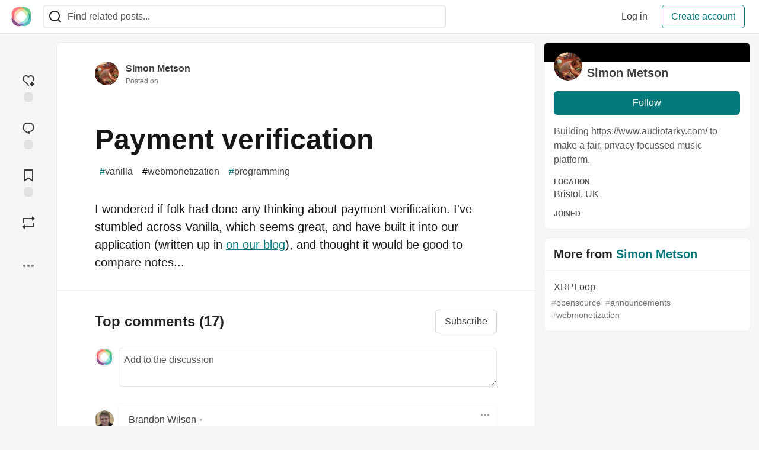

--- FILE ---
content_type: text/html; charset=utf-8
request_url: https://community.interledger.org/drsm79/payment-verification-fdj
body_size: 31231
content:
<!DOCTYPE html>
<html lang="en">
  <head>
    <meta charset="utf-8">
    <title>Payment verification - The Interledger Community 🌱</title>
    
    <link rel="preload" href="/reactions?article_id=132" as="fetch" crossorigin="same-origin">
    <link rel="canonical" href="https://community.interledger.org/drsm79/payment-verification-fdj" />
    <meta name="description" content="I wondered if folk had done any thinking about payment verification. I&#39;ve stumbled across Vanilla, wh... Tagged with vanilla, webmonetization, programming.">
    

    <meta property="og:type" content="article" />
    <meta property="og:url" content="https://community.interledger.org/drsm79/payment-verification-fdj" />
    <meta property="og:title" content="Payment verification" />
    <meta property="og:description" content="I wondered if folk had done any thinking about payment verification. I&#39;ve stumbled across Vanilla, wh..." />
    <meta property="og:site_name" content="The Interledger Community 🌱" />
    <meta name="twitter:site" content="@@Interledger">
    <meta name="twitter:creator" content="@">
    <meta name="twitter:title" content="Payment verification">
    <meta name="twitter:description" content="I wondered if folk had done any thinking about payment verification. I&#39;ve stumbled across Vanilla, wh...">
    <meta name="twitter:card" content="summary_large_image">
    <meta name="twitter:widgets:new-embed-design" content="on">
    <meta name="robots" content="max-snippet:-1, max-image-preview:large, max-video-preview:-1">
      <meta property="og:image" content="https://community.interledger.org/remoteimages/uploads/articles/a6nnsof45dotzvxpzt4c.jpg" />
      <meta name="twitter:image:src" content="https://community.interledger.org/remoteimages/uploads/articles/a6nnsof45dotzvxpzt4c.jpg">

      <meta name="last-updated" content="2026-01-17 04:36:12 UTC">
      <meta name="user-signed-in" content="false">
      <meta name="head-cached-at" content="1768624572">
      <meta name="environment" content="production">
      <link rel="stylesheet" href="/assets/minimal-044fc0591881caab0b36d4290b5fda0e31f8f3762e63d2e084a7ad8e34ad0f35.css" media="all" id="main-minimal-stylesheet" />
<link rel="stylesheet" href="/assets/views-c7218f14065ddf63ad3cbc57904019aca23aedfdaa05f2154e3a9c05cd3a4fd2.css" media="all" id="main-views-stylesheet" />
<link rel="stylesheet" href="/assets/crayons-f335bdef06857ba30c9cdcc3503e231d719699aa03e0e2878432f397da7326ba.css" media="all" id="main-crayons-stylesheet" />

      <script src="/assets/base-60c267b452f076a26836a213e18b0e52f232ccdca06de8b8365adbfce9326873.js" defer="defer"></script>
<script src="/assets/application-7258612fccf5d56314a6e4ad1898b4f818f474c4bb3485e302428d489a769a17.js" defer="defer"></script>
<script src="/assets/baseInitializers-2f0777a6d67046056f9f42665560ce072de3801292674358ddbad6e135c1891d.js" defer="defer"></script>
<script src="/assets/baseTracking-b6bf73e5ee66633e151e7d5b7c6bbccedfa4c59e3615be97b98c4c0f543ddae7.js" defer="defer"></script>
<script src="/assets/followButtons-a29380c2c88136b97b2b5e63e94614ff7458fc72e07cffa7b6153831c28a40d2.js" defer="defer"></script>

        <meta name="search-script" content="/assets/Search-47b78c90427318f3a0e6fb7266d267b81e2bfe6e124e47aafdb9a513670fa8bc.js">
        <script src="/assets/runtimeBanner-6218b17aedd855a9650fc3c3bfddb5977e9576e580d46753e2c57b3dd50158a3.js" defer="defer"></script>
      <meta name="viewport" content="width=device-width, initial-scale=1.0, viewport-fit=cover">
      <link rel="icon" type="image/x-icon" href="https://community.interledger.org/images/6pPTKiAzH5iiS8ZG14ZQ8o9aFwWduW5fT9wBUP4955Q/rt:fit/w:32/g:sm/mb:500000/ar:1/aHR0cHM6Ly9jb21t/dW5pdHkuaW50ZXJs/ZWRnZXIub3JnL3Jl/bW90ZWltYWdlcy91/cGxvYWRzL2FydGlj/bGVzL2E2bm5zb2Y0/NWRvdHp2eHB6dDRj/LmpwZw" />
      <link rel="apple-touch-icon" href="https://community.interledger.org/images/9oaEv3dv9Dr4HxRqbiUQimY-qyvmcP97uZLqimt1zQU/rt:fit/w:180/g:sm/q:80/mb:500000/ar:1/aHR0cHM6Ly9jb21t/dW5pdHkuaW50ZXJs/ZWRnZXIub3JnL3Jl/bW90ZWltYWdlcy91/cGxvYWRzL2FydGlj/bGVzL2E2bm5zb2Y0/NWRvdHp2eHB6dDRj/LmpwZw">
      <link rel="apple-touch-icon" sizes="152x152" href="https://community.interledger.org/images/B6UiK6ufJJ10Lt8wQK7fbDwYm9pJSSfuWem0C9qzQCY/rt:fit/w:152/g:sm/q:80/mb:500000/ar:1/aHR0cHM6Ly9jb21t/dW5pdHkuaW50ZXJs/ZWRnZXIub3JnL3Jl/bW90ZWltYWdlcy91/cGxvYWRzL2FydGlj/bGVzL2E2bm5zb2Y0/NWRvdHp2eHB6dDRj/LmpwZw">
      <link rel="apple-touch-icon" sizes="180x180" href="https://community.interledger.org/images/9oaEv3dv9Dr4HxRqbiUQimY-qyvmcP97uZLqimt1zQU/rt:fit/w:180/g:sm/q:80/mb:500000/ar:1/aHR0cHM6Ly9jb21t/dW5pdHkuaW50ZXJs/ZWRnZXIub3JnL3Jl/bW90ZWltYWdlcy91/cGxvYWRzL2FydGlj/bGVzL2E2bm5zb2Y0/NWRvdHp2eHB6dDRj/LmpwZw">
      <link rel="apple-touch-icon" sizes="167x167" href="https://community.interledger.org/images/OuKgNKV0rwxgjIho_HCWtKgjXTBDkkZSNkCSDeyPI-8/rt:fit/w:167/g:sm/q:80/mb:500000/ar:1/aHR0cHM6Ly9jb21t/dW5pdHkuaW50ZXJs/ZWRnZXIub3JnL3Jl/bW90ZWltYWdlcy91/cGxvYWRzL2FydGlj/bGVzL2E2bm5zb2Y0/NWRvdHp2eHB6dDRj/LmpwZw">
      <link href="https://community.interledger.org/images/WknqunNDFJzOYhRHudVTp4cJ48b_xYdcvJjUK5trtaE/rt:fit/w:192/g:sm/q:80/mb:500000/ar:1/aHR0cHM6Ly9jb21t/dW5pdHkuaW50ZXJs/ZWRnZXIub3JnL3Jl/bW90ZWltYWdlcy91/cGxvYWRzL2FydGlj/bGVzL2E2bm5zb2Y0/NWRvdHp2eHB6dDRj/LmpwZw" rel="icon" sizes="192x192" />
      <link href="https://community.interledger.org/images/EYln5tNYkfR67Q6eNVpHWp9xvUoN5eszBV8rtINw2hI/rt:fit/w:128/g:sm/q:80/mb:500000/ar:1/aHR0cHM6Ly9jb21t/dW5pdHkuaW50ZXJs/ZWRnZXIub3JnL3Jl/bW90ZWltYWdlcy91/cGxvYWRzL2FydGlj/bGVzL2E2bm5zb2Y0/NWRvdHp2eHB6dDRj/LmpwZw" rel="icon" sizes="128x128" />
      <meta name="apple-mobile-web-app-title" content="community.interledger.org">
      <meta name="application-name" content="community.interledger.org">
      <meta name="theme-color" content="#ffffff" media="(prefers-color-scheme: light)">
      <meta name="theme-color" content="#000000" media="(prefers-color-scheme: dark)">
      <link rel="search" href="https://community.interledger.org/open-search.xml" type="application/opensearchdescription+xml" title="The Interledger Community 🌱" />

      <meta property="forem:name" content="The Interledger Community 🌱" />
      <meta property="forem:logo" content="https://community.interledger.org/images/Tx0fCdR1ZDqe2gE0N4WB2WtCIw1rRZV_xQiTTVOBjJs/rt:fit/w:512/g:sm/q:80/mb:500000/ar:1/aHR0cHM6Ly9jb21t/dW5pdHkuaW50ZXJs/ZWRnZXIub3JnL3Jl/bW90ZWltYWdlcy91/cGxvYWRzL2FydGlj/bGVzL2E2bm5zb2Y0/NWRvdHp2eHB6dDRj/LmpwZw" />
      <meta property="forem:domain" content="community.interledger.org" />
    
  </head>
      <body
        class="sans-serif-article-body default-header"
        data-user-status="logged-out"
        data-is-root-subforem="false"
        data-side-nav-visible="false"
        data-community-name="The Interledger Community 🌱"
        data-subscription-icon="/assets/subscription-icon-805dfa7ac7dd660f07ed8d654877270825b07a92a03841aa99a1093bd00431b2.png"
        data-locale="en"
        data-honeybadger-key="f22a4383"
        data-deployed-at="2025-12-22T17:07:36Z"
        data-latest-commit-id="c8e33459d48fe8733d09b599b8a75d0209083b53"
        data-ga-tracking=""
        data-cookie-banner-user-context="off"
        data-cookie-banner-platform-context="off"
        data-algolia-id=""
        data-algolia-search-key=""
        data-algolia-display="false"
        data-dynamic-url-component="bb"
        data-ga4-tracking-id="">
        
        <script>
          if (navigator.userAgent === 'ForemWebView/1' || window.frameElement) {
            document.body.classList.add("hidden-shell");
          }
        </script>

        <link rel="stylesheet" href="/assets/minimal-044fc0591881caab0b36d4290b5fda0e31f8f3762e63d2e084a7ad8e34ad0f35.css" media="all" id="secondary-minimal-stylesheet" />
<link rel="stylesheet" href="/assets/views-c7218f14065ddf63ad3cbc57904019aca23aedfdaa05f2154e3a9c05cd3a4fd2.css" media="all" id="secondary-views-stylesheet" />
<link rel="stylesheet" href="/assets/crayons-f335bdef06857ba30c9cdcc3503e231d719699aa03e0e2878432f397da7326ba.css" media="all" id="secondary-crayons-stylesheet" />

        <div id="body-styles">
          <style>
            :root {
              --accent-brand-lighter-rgb: 5, 165, 167;
              --accent-brand-rgb: 4, 122, 124;
              --accent-brand-darker-rgb: 3, 98, 99;
            }
          </style>
        </div>
        <div id="audiocontent" data-podcast="">
          
        </div>
        <div class="navigation-progress" id="navigation-progress"></div>

<header id="topbar" class="crayons-header topbar print-hidden">
  <span id="route-change-target" tabindex="-1"></span>
  <a href="#main-content" class="skip-content-link">Skip to content</a>
  <div class="crayons-header__container">
    <span class="inline-block m:hidden ">
      <button class="c-btn c-btn--icon-alone js-hamburger-trigger mx-2">
        <svg xmlns="http://www.w3.org/2000/svg" width="24" height="24" viewBox="0 0 24 24" role="img" aria-labelledby="a8ebhxmbmmnihvojyjyww9udhx2rq6fg" class="crayons-icon"><title id="a8ebhxmbmmnihvojyjyww9udhx2rq6fg">Navigation menu</title>
    <path d="M3 4h18v2H3V4zm0 7h18v2H3v-2zm0 7h18v2H3v-2z"></path>
</svg>

      </button>
    </span>
    <a href="/" class="site-logo" aria-label="The Interledger Community 🌱 Home" >
    <img class="site-logo__img"
         src="https://community.interledger.org/remoteimages/uploads/logos/resized_logo_jB7jXvKJpzlIMbXWcZ4n.jpg"
         style=""
         alt="The Interledger Community 🌱">
</a>


    <div class="crayons-header--search js-search-form" id="header-search">
      <form accept-charset="UTF-8" method="get" action="/search" role="search">
        <div class="crayons-fields crayons-fields--horizontal">
          <div class="crayons-field flex-1 relative">
            <input id="search-input" class="crayons-header--search-input crayons-textfield js-search-input" type="text" id="nav-search" name="q" placeholder="Find related posts..." autocomplete="off" />
            <button type="submit" aria-label="Search" class="c-btn c-btn--icon-alone absolute inset-px right-auto mt-0 py-0">
              <svg xmlns="http://www.w3.org/2000/svg" width="24" height="24" viewBox="0 0 24 24" role="img" aria-labelledby="atm8c53e1kdg8g7j2neyp6bbcbdfugof" aria-hidden="true" class="crayons-icon"><title id="atm8c53e1kdg8g7j2neyp6bbcbdfugof">Search</title>
    <path d="M18.031 16.617l4.283 4.282-1.415 1.415-4.282-4.283A8.96 8.96 0 0111 20c-4.968 0-9-4.032-9-9s4.032-9 9-9 9 4.032 9 9a8.96 8.96 0 01-1.969 5.617zm-2.006-.742A6.977 6.977 0 0018 11c0-3.868-3.133-7-7-7-3.868 0-7 3.132-7 7 0 3.867 3.132 7 7 7a6.977 6.977 0 004.875-1.975l.15-.15z"></path>
</svg>

            </button>

            <a class="crayons-header--search-brand-indicator" href="https://www.algolia.com/developers/?utm_source=devto&utm_medium=referral" target="_blank" rel="noopener noreferrer">
            </a>
          </div>
        </div>
      </form>
    </div>

    <div class="flex items-center h-100 ml-auto">
        <div class="flex" id="authentication-top-nav-actions">
          <span class="hidden m:block">
            <a href="/enter" class="c-link c-link--block mr-2 whitespace-nowrap ml-auto" data-no-instant>
              Log in
            </a>
          </span>

          <a href="/enter?state=new-user" data-tracking-id="ca_top_nav" data-tracking-source="top_navbar" class="c-cta c-cta--branded whitespace-nowrap mr-2" data-no-instant>
            Create account
          </a>
        </div>
    </div>
  </div>
</header>

<div class="hamburger">
  <div class="hamburger__content">
    <header class="hamburger__content__header">
      <h2 class="fs-l fw-bold flex-1 break-word lh-tight">The Interledger Community 🌱</h2>

      <button class="c-btn c-btn--icon-alone js-hamburger-trigger shrink-0" aria-label="Close">
        <svg xmlns="http://www.w3.org/2000/svg" width="24" height="24" viewBox="0 0 24 24" role="img" aria-labelledby="a8meu2ks7xy28bdmm1q93qdm6t55cw1v" aria-hidden="true" class="crayons-icon c-btn__icon"><title id="a8meu2ks7xy28bdmm1q93qdm6t55cw1v">Close</title><path d="M12 10.586l4.95-4.95 1.414 1.414-4.95 4.95 4.95 4.95-1.414 1.414-4.95-4.95-4.95 4.95-1.414-1.414 4.95-4.95-4.95-4.95L7.05 5.636l4.95 4.95z"></path></svg>

      </button>
    </header>

    <div class="p-2 js-navigation-links-container" id="authentication-hamburger-actions">
    </div>
  </div>
  <div class="hamburger__overlay js-hamburger-trigger"></div>
</div>


        <div id="active-broadcast" class="broadcast-wrapper"></div>
<div id="page-content" class="wrapper stories stories-show articletag-vanilla articletag-webmonetization articletag-programming articleuser-183" data-current-page="stories-show">
  <div id="page-content-inner" data-internal-nav="false">
    <div id="page-route-change" class="screen-reader-only" aria-live="polite" aria-atomic="true"></div>

    
<style>
  .html-variant-wrapper { display: none}
</style>



<script src="https://unpkg.com/@webcomponents/webcomponentsjs@2.2.10/webcomponents-loader.js"
        integrity="sha384-3HK5hxQbkFqOIxMbpROlRmRtYl2LBZ52t+tqcjzsmr9NJuOWQxl8RgQSyFvq2lhy"
        crossorigin="anonymous" defer></script>

  <script src="/assets/webShare-0686f0b9ac40589694ef6ae6a6202c44119bc781c254f6cf6d52d8a008461156.js" defer="defer"></script>
<script src="/assets/articlePage-dce93defbf17ca8235da52777a6f00be546cfd46bf23df4486bb0461e18f7a23.js" defer="defer"></script>
<script src="/assets/commentDropdowns-7a28d130e5b78d38b30a9495a964003a66bd64fa455fc70b766d69cf06b9ba24.js" defer="defer"></script>

  <script type="application/ld+json">
    {"@context":"http://schema.org","@type":"Article","mainEntityOfPage":{"@type":"WebPage","@id":"https://community.interledger.org/drsm79/payment-verification-fdj"},"url":"https://community.interledger.org/drsm79/payment-verification-fdj","image":["https://community.interledger.org/remoteimages/uploads/articles/a6nnsof45dotzvxpzt4c.jpg","https://community.interledger.org/remoteimages/uploads/articles/a6nnsof45dotzvxpzt4c.jpg","https://community.interledger.org/remoteimages/uploads/articles/a6nnsof45dotzvxpzt4c.jpg"],"publisher":{"@context":"http://schema.org","@type":"Organization","name":"The Interledger Community 🌱","logo":{"@context":"http://schema.org","@type":"ImageObject","url":"https://community.interledger.org/images/WknqunNDFJzOYhRHudVTp4cJ48b_xYdcvJjUK5trtaE/rt:fit/w:192/g:sm/q:80/mb:500000/ar:1/aHR0cHM6Ly9jb21t/dW5pdHkuaW50ZXJs/ZWRnZXIub3JnL3Jl/bW90ZWltYWdlcy91/cGxvYWRzL2FydGlj/bGVzL2E2bm5zb2Y0/NWRvdHp2eHB6dDRj/LmpwZw","width":"192","height":"192"}},"headline":"Payment verification","author":{"@context":"http://schema.org","@type":"Person","url":"https://community.interledger.org/drsm79","name":"Simon Metson"},"datePublished":"2020-12-15T00:21:46Z","dateModified":"2020-12-15T00:32:04Z","mainEntity":{"@type":"DiscussionForumPosting","@id":"#article-discussion-132","headline":"Payment verification","text":"\u003cp\u003eI wondered if folk had done any thinking about payment verification. I've stumbled across Vanilla, which seems great, and have built it into our application (written up in \u003ca href=\"https://blog.audiotarky.com/2020/12/14/payment-verification/index.html\"\u003eon our blog\u003c/a\u003e), and thought it would be good to compare notes...\u003c/p\u003e\n\n","author":{"@type":"Person","name":"Simon Metson","url":"https://community.interledger.org/drsm79"},"datePublished":"2020-12-15T00:21:46Z","dateModified":"2020-12-15T00:32:04Z","url":"https://community.interledger.org/drsm79/payment-verification-fdj","interactionStatistic":[{"@type":"InteractionCounter","interactionType":"https://schema.org/CommentAction","userInteractionCount":17},{"@type":"InteractionCounter","interactionType":"https://schema.org/LikeAction","userInteractionCount":3}],"comment":[{"@type":"Comment","@id":"#comment-333","text":"\u003cp\u003eYou can check out this doc on using receipts to verify web monetization payments:\u003cbr\u003e\n\u003ca href=\"https://webmonetization.org/docs/receipt-verifier/\" rel=\"nofollow\"\u003ewebmonetization.org/docs/receipt-v...\u003c/a\u003e\u003c/p\u003e\n\n\u003cp\u003eI'd recommend using the \u003ca href=\"https://webmonetization.org/docs/receipt-verifier/#use-our-publicly-available-receipt-verifier\" rel=\"nofollow\"\u003epublic verifier service\u003c/a\u003e described there.\u003c/p\u003e\n\n","author":{"@type":"Person","name":"Brandon Wilson","url":"https://community.interledger.org/wilsonianb"},"datePublished":"2020-12-15T16:51:21Z","dateModified":"2020-12-15T16:51:21Z","url":"https://community.interledger.org/wilsonianb/comment/cl","interactionStatistic":[{"@type":"InteractionCounter","interactionType":"https://schema.org/LikeAction","userInteractionCount":7}],"comment":[{"@type":"Comment","@id":"#comment-349","text":"\u003cp\u003eThis one should solve all the exclusive content use cases. Do you know of a way to fetch not only the payment from the single user agent, but the aggregate amount of everyone sharing that payment pointer as either an absolute balance or \"last 24 hours\"? In theory the service with the receipts should have the data to compile these numbers, but not sure if that's a feature. Use case for this is crowdfunding.\u003c/p\u003e\n\n","author":{"@type":"Person","name":"Benedict Lau","url":"https://community.interledger.org/benhylau"},"datePublished":"2020-12-15T17:27:38Z","dateModified":"2020-12-15T17:27:38Z","url":"https://community.interledger.org/benhylau/comment/db","interactionStatistic":[{"@type":"InteractionCounter","interactionType":"https://schema.org/LikeAction","userInteractionCount":2}],"parentItem":{"@type":"Comment","@id":"#comment-333"}},{"@type":"Comment","@id":"#comment-357","text":"\u003cp\u003eOh nice, that wasn’t there when I last looked, will poke it a bit at the weekend.\u003c/p\u003e\n\n","author":{"@type":"Person","name":"Simon Metson","url":"https://community.interledger.org/drsm79"},"datePublished":"2020-12-15T18:41:51Z","dateModified":"2020-12-15T18:41:51Z","url":"https://community.interledger.org/drsm79/comment/dj","interactionStatistic":[{"@type":"InteractionCounter","interactionType":"https://schema.org/LikeAction","userInteractionCount":2}],"parentItem":{"@type":"Comment","@id":"#comment-333"}},{"@type":"Comment","@id":"#comment-690","text":"\u003cp\u003eI notice that \u003ca href=\"https://www.pumabrowser.com/\" rel=\"nofollow\"\u003ePuma\u003c/a\u003e seems to have a problem processing ILP's like this \u0026amp; the ones Vanilla makes, which is a bit of an issue in the mobile world. \u003c/p\u003e\n\n","author":{"@type":"Person","name":"Simon Metson","url":"https://community.interledger.org/drsm79"},"datePublished":"2021-01-31T12:33:58Z","dateModified":"2021-01-31T12:33:58Z","url":"https://community.interledger.org/drsm79/comment/10e","interactionStatistic":[{"@type":"InteractionCounter","interactionType":"https://schema.org/LikeAction","userInteractionCount":1}],"parentItem":{"@type":"Comment","@id":"#comment-333"}}]},{"@type":"Comment","@id":"#comment-311","text":"\u003cblockquote\u003e\n\u003cp\u003eproxy payment pointer\u003c/p\u003e\n\u003c/blockquote\u003e\n\n\u003cp\u003eBrilliant. While we don't care to verify payments to unlock content, we ran into a related problem because we want to know (real-time-ish) how much money we received via Web Monetization across \u003cem\u003eall\u003c/em\u003e readers, and I didn't want to hard-code into Uphold private APIs to query this info. This is a viable path for us :)\u003c/p\u003e\n\n\u003cp\u003eI linked to \u003ca href=\"https://github.com/hyphacoop/distributed-press-organizing/issues/15#issuecomment-745024792\" rel=\"nofollow\"\u003eour relevant issue here\u003c/a\u003e, but we have some decentralization requirement that this method may not work. My original thought was to query some publicly available information from the transaction, but it seems this is behind Uphold's API and I don't want to tightly couple. I emailed Uphold to see if they have a suggestion but haven't heard back.\u003c/p\u003e\n\n","author":{"@type":"Person","name":"Benedict Lau","url":"https://community.interledger.org/benhylau"},"datePublished":"2020-12-15T03:12:47Z","dateModified":"2020-12-15T03:21:48Z","url":"https://community.interledger.org/benhylau/comment/bp","interactionStatistic":[{"@type":"InteractionCounter","interactionType":"https://schema.org/LikeAction","userInteractionCount":3}],"comment":[{"@type":"Comment","@id":"#comment-441","text":"\u003cp\u003eWhat about doing this the other way round? You know in the front end code when a payment has been made, and what that was paid (e.g. \u003ca href=\"https://webmonetization.org/docs/counter\" rel=\"nofollow\"\u003ewebmonetization.org/docs/counter\u003c/a\u003e), why not send that on into a tidbit like Prometheus or similar to render?\u003c/p\u003e\n\n","author":{"@type":"Person","name":"Simon Metson","url":"https://community.interledger.org/drsm79"},"datePublished":"2020-12-20T09:07:25Z","dateModified":"2020-12-20T09:07:25Z","url":"https://community.interledger.org/drsm79/comment/gp","interactionStatistic":[{"@type":"InteractionCounter","interactionType":"https://schema.org/LikeAction","userInteractionCount":2}],"parentItem":{"@type":"Comment","@id":"#comment-311"}},{"@type":"Comment","@id":"#comment-434","text":"\u003cp\u003eGot some answers from Uphold side about a verification path from the reserve chain endpoints. Our project won't pursue this path, but leaving response here in case anyone is wondering.\u003c/p\u003e\n\n\u003cblockquote\u003e\n\u003cp\u003e\u003cstrong\u003eQ: Is there a way to read this information outside of the Uphold authentication? For example, directly on the Reserve Chain using some associated public key (without Uphold login)?\u003c/strong\u003e\u003c/p\u003e\n\n\u003cp\u003eA: No,  you can only access the reserve chain endpoints (\u003ca href=\"https://uphold.com/en/developer/api/documentation/#the-reserveledger\" rel=\"nofollow\"\u003euphold.com/en/developer/api/docume...\u003c/a\u003e) with authentication.\u003c/p\u003e\n\n\u003cp\u003e\u003cstrong\u003eQ: If I need to use Uphold’s API, as I need to read account information on behalf of other Uphold account holders, do I need to register a Business Account and set up each account with the Client Credentials Flow? Under this auth flow, are we expected to read only the account that belongs to us, or can request for other account’s read-only tokens and read data on their behalf? \u003ca href=\"https://uphold.com/en/developer/api/documentation/#registering-an-application\" rel=\"nofollow\"\u003euphold.com/en/developer/api/docume...\u003c/a\u003e\u003c/strong\u003e\u003c/p\u003e\n\n\u003cp\u003eA: If you need to read account information on behalf of other uphold account holders you need to have a business account.\u003c/p\u003e\n\u003c/blockquote\u003e\n\n","author":{"@type":"Person","name":"Benedict Lau","url":"https://community.interledger.org/benhylau"},"datePublished":"2020-12-19T19:08:34Z","dateModified":"2020-12-19T19:08:34Z","url":"https://community.interledger.org/benhylau/comment/gi","interactionStatistic":[{"@type":"InteractionCounter","interactionType":"https://schema.org/LikeAction","userInteractionCount":1}],"parentItem":{"@type":"Comment","@id":"#comment-311"}},{"@type":"Comment","@id":"#comment-314","text":"\u003cp\u003eGreat :) I think the vanilla folk have some plans for that sort of thing, and they’ve been very helpful when I’ve mailed them. \u003c/p\u003e\n\n","author":{"@type":"Person","name":"Simon Metson","url":"https://community.interledger.org/drsm79"},"datePublished":"2020-12-15T07:31:08Z","dateModified":"2020-12-15T07:31:08Z","url":"https://community.interledger.org/drsm79/comment/c2","interactionStatistic":[{"@type":"InteractionCounter","interactionType":"https://schema.org/LikeAction","userInteractionCount":2}],"parentItem":{"@type":"Comment","@id":"#comment-311"}}]},{"@type":"Comment","@id":"#comment-470","text":"\u003cp\u003eSample code on \u003ca href=\"https://github.com/audiotarky/wm-flask\" rel=\"nofollow\"\u003egithub.com/audiotarky/wm-flask\u003c/a\u003e - will tweak some more over the coming week.\u003c/p\u003e\n\n","author":{"@type":"Person","name":"Simon Metson","url":"https://community.interledger.org/drsm79"},"datePublished":"2020-12-27T23:59:13Z","dateModified":"2020-12-27T23:59:13Z","url":"https://community.interledger.org/drsm79/comment/i2","interactionStatistic":[{"@type":"InteractionCounter","interactionType":"https://schema.org/LikeAction","userInteractionCount":1}],"comment":[{"@type":"Comment","@id":"#comment-484","text":"\u003cp\u003eStarted a separate thread for this \u003ca href=\"https://community.interledger.org/drsm79/python-wm-verifying-server-3jik\" rel=\"nofollow\"\u003ecommunity.interledger.org/drsm79/p...\u003c/a\u003e\u003c/p\u003e\n\n","author":{"@type":"Person","name":"Simon Metson","url":"https://community.interledger.org/drsm79"},"datePublished":"2021-01-01T22:57:43Z","dateModified":"2021-01-01T22:57:43Z","url":"https://community.interledger.org/drsm79/comment/ig","interactionStatistic":[{"@type":"InteractionCounter","interactionType":"https://schema.org/LikeAction","userInteractionCount":1}],"parentItem":{"@type":"Comment","@id":"#comment-470"}}]}]}}
  </script>

  
  <div class="crayons-layout crayons-layout--3-cols crayons-layout--article">
    <aside class="crayons-layout__sidebar-left" aria-label="Article actions">
      <div class="crayons-article-actions print-hidden">
  <div class="crayons-article-actions__inner">

    
<div class="reaction-drawer__outer hoverdown" style="">
  <button
    id="reaction-drawer-trigger"
    aria-label="reaction-drawer-trigger"
    aria-pressed="false"
    class="hoverdown-trigger crayons-reaction pseudo-reaction crayons-tooltip__activator relative">
      <span class="crayons-reaction__icon crayons-reaction__icon--borderless crayons-reaction--like crayons-reaction__icon--inactive" style="width: 40px; height: 40px">
        <svg xmlns="http://www.w3.org/2000/svg" width="24" height="24" viewBox="0 0 24 24" fill="none" role="img" aria-hidden="true" class="crayons-icon">
    <g clip-path="url(#clip0_988_3276)">
        <path d="M19 14V17H22V19H18.999L19 22H17L16.999 19H14V17H17V14H19ZM20.243 4.75698C22.505 7.02498 22.583 10.637 20.479 12.992L19.059 11.574C20.39 10.05 20.32 7.65998 18.827 6.16998C17.324 4.67098 14.907 4.60698 13.337 6.01698L12.002 7.21498L10.666 6.01798C9.09103 4.60598 6.67503 4.66798 5.17203 6.17198C3.68203 7.66198 3.60703 10.047 4.98003 11.623L13.412 20.069L12 21.485L3.52003 12.993C1.41603 10.637 1.49503 7.01898 3.75603 4.75698C6.02103 2.49298 9.64403 2.41698 12 4.52898C14.349 2.41998 17.979 2.48998 20.242 4.75698H20.243Z" fill="#525252"></path>
    </g>
    <defs>
        <clipPath id="clip0_988_3276">
        <rect width="24" height="24" fill="white"></rect>
        </clipPath>
    </defs>
</svg>

      </span>
      <span class="crayons-reaction__icon crayons-reaction__icon--borderless crayons-reaction__icon--active" style="width: 40px; height: 40px">
        <img aria_hidden="true" height="24" width="24" src="/assets/heart-plus-active-9ea3b22f2bc311281db911d416166c5f430636e76b15cd5df6b3b841d830eefa.svg" />
      </span>
      <span class="crayons-reaction__count" id="reaction_total_count">
        <span class="bg-base-40 opacity-25 p-2 inline-block radius-default"></span>
      </span>
      <span class="crayons-tooltip__content">
        Add reaction
      </span>
  </button>

  <div class="reaction-drawer" aria-expanded="false">
    <div class="reaction-drawer__container">
        <button
  id="reaction-butt-like"
  name="Like"
  aria-label="Like"
  aria-pressed="false"
  class="crayons-reaction crayons-tooltip__activator relative pt-2 pr-2 pb-1 pl-2"
  data-category="like">
    <span class="crayons-reaction__icon crayons-reaction__icon--inactive p-0">
      <img aria_hidden="true" height="32" width="32" src="/assets/sparkle-heart-5f9bee3767e18deb1bb725290cb151c25234768a0e9a2bd39370c382d02920cf.svg" />
    </span>
    <span class="crayons-reaction__count" id="reaction-number-like"><span class="bg-base-40 opacity-25 p-2 inline-block radius-default"></span></span>

    <span data-testid="tooltip" class="crayons-tooltip__content">
      Like
    </span>
</button>

        <button
  id="reaction-butt-unicorn"
  name="Unicorn"
  aria-label="Unicorn"
  aria-pressed="false"
  class="crayons-reaction crayons-tooltip__activator relative pt-2 pr-2 pb-1 pl-2"
  data-category="unicorn">
    <span class="crayons-reaction__icon crayons-reaction__icon--inactive p-0">
      <img aria_hidden="true" height="32" width="32" src="/assets/multi-unicorn-b44d6f8c23cdd00964192bedc38af3e82463978aa611b4365bd33a0f1f4f3e97.svg" />
    </span>
    <span class="crayons-reaction__count" id="reaction-number-unicorn"><span class="bg-base-40 opacity-25 p-2 inline-block radius-default"></span></span>

    <span data-testid="tooltip" class="crayons-tooltip__content">
      Unicorn
    </span>
</button>

        <button
  id="reaction-butt-exploding_head"
  name="Exploding Head"
  aria-label="Exploding Head"
  aria-pressed="false"
  class="crayons-reaction crayons-tooltip__activator relative pt-2 pr-2 pb-1 pl-2"
  data-category="exploding_head">
    <span class="crayons-reaction__icon crayons-reaction__icon--inactive p-0">
      <img aria_hidden="true" height="32" width="32" src="/assets/exploding-head-daceb38d627e6ae9b730f36a1e390fca556a4289d5a41abb2c35068ad3e2c4b5.svg" />
    </span>
    <span class="crayons-reaction__count" id="reaction-number-exploding_head"><span class="bg-base-40 opacity-25 p-2 inline-block radius-default"></span></span>

    <span data-testid="tooltip" class="crayons-tooltip__content">
      Exploding Head
    </span>
</button>

        <button
  id="reaction-butt-raised_hands"
  name="Raised Hands"
  aria-label="Raised Hands"
  aria-pressed="false"
  class="crayons-reaction crayons-tooltip__activator relative pt-2 pr-2 pb-1 pl-2"
  data-category="raised_hands">
    <span class="crayons-reaction__icon crayons-reaction__icon--inactive p-0">
      <img aria_hidden="true" height="32" width="32" src="/assets/raised-hands-74b2099fd66a39f2d7eed9305ee0f4553df0eb7b4f11b01b6b1b499973048fe5.svg" />
    </span>
    <span class="crayons-reaction__count" id="reaction-number-raised_hands"><span class="bg-base-40 opacity-25 p-2 inline-block radius-default"></span></span>

    <span data-testid="tooltip" class="crayons-tooltip__content">
      Raised Hands
    </span>
</button>

        <button
  id="reaction-butt-fire"
  name="Fire"
  aria-label="Fire"
  aria-pressed="false"
  class="crayons-reaction crayons-tooltip__activator relative pt-2 pr-2 pb-1 pl-2"
  data-category="fire">
    <span class="crayons-reaction__icon crayons-reaction__icon--inactive p-0">
      <img aria_hidden="true" height="32" width="32" src="/assets/fire-f60e7a582391810302117f987b22a8ef04a2fe0df7e3258a5f49332df1cec71e.svg" />
    </span>
    <span class="crayons-reaction__count" id="reaction-number-fire"><span class="bg-base-40 opacity-25 p-2 inline-block radius-default"></span></span>

    <span data-testid="tooltip" class="crayons-tooltip__content">
      Fire
    </span>
</button>

    </div>
  </div>
</div>

<button
  id="reaction-butt-comment"
  aria-label="Jump to Comments"
  aria-pressed="false"
  class="crayons-reaction crayons-reaction--comment crayons-tooltip__activator relative"
  data-category="comment">
    <span class="crayons-reaction__icon crayons-reaction__icon--borderless crayons-reaction__icon--inactive">
      <svg xmlns="http://www.w3.org/2000/svg" width="24" height="24" viewBox="0 0 24 24" role="img" aria-hidden="true" class="crayons-icon">
    <path d="M10 3h4a8 8 0 010 16v3.5c-5-2-12-5-12-11.5a8 8 0 018-8zm2 14h2a6 6 0 000-12h-4a6 6 0 00-6 6c0 3.61 2.462 5.966 8 8.48V17z"></path>
</svg>

    </span>
    <span class="crayons-reaction__count" id="reaction-number-comment" data-count="17">
      <span class="bg-base-40 opacity-25 p-2 inline-block radius-default"></span>
    </span>

    <span data-testid="tooltip" class="crayons-tooltip__content">
      Jump to Comments
    </span>
</button>

<button
  id="reaction-butt-readinglist"
  aria-label="Add to reading list"
  aria-pressed="false"
  class="crayons-reaction crayons-reaction--readinglist crayons-tooltip__activator relative"
  data-category="readinglist">
    <span class="crayons-reaction__icon crayons-reaction__icon--borderless crayons-reaction__icon--inactive">
      <svg xmlns="http://www.w3.org/2000/svg" width="24" height="24" viewBox="0 0 24 24" role="img" aria-hidden="true" class="crayons-icon">
    <path d="M5 2h14a1 1 0 011 1v19.143a.5.5 0 01-.766.424L12 18.03l-7.234 4.536A.5.5 0 014 22.143V3a1 1 0 011-1zm13 2H6v15.432l6-3.761 6 3.761V4z"></path>
</svg>

    </span>
    <span class="crayons-reaction__count" id="reaction-number-readinglist"><span class="bg-base-40 opacity-25 p-2 inline-block radius-default"></span></span>

    <span data-testid="tooltip" class="crayons-tooltip__content">
      Save
    </span>
</button>


<button
  id="reaction-butt-boost"
  aria-label="Boost"
  aria-pressed="false"
  class="crayons-reaction crayons-reaction--boost crayons-tooltip__activator relative">
    <span class="crayons-reaction__icon crayons-reaction__icon--borderless crayons-reaction__icon--inactive">
      <svg xmlns="http://www.w3.org/2000/svg" viewBox="0 0 24 24" fill="currentColor" role="img" aria-hidden="true" class="crayons-icon" width="24" height="24">
  <path transform="translate(24,0) scale(-1,1)" d="M6 4H21C21.5523 4 22 4.44772 22 5V12H20V6H6V9L1 5L6 1V4ZM18 20H3C2.44772 20 2 19.5523 2 19V12H4V18H18V15L23 19L18 23V20Z"></path>
</svg>

    </span>
    <span data-testid="tooltip" class="crayons-tooltip__content">
      Boost
    </span>
</button>


    <div class="only-sidebar-menu-item">
      <div id="mod-actions-menu-btn-area" class="print-hidden trusted-visible-block align-center">
      </div>
    </div>
    <div class="align-center m:relative">
      <button id="article-show-more-button" aria-controls="article-show-more-dropdown" aria-expanded="false" aria-haspopup="true" class="dropbtn crayons-btn crayons-btn--ghost-dimmed crayons-btn--icon-rounded" aria-label="Share post options">
        <svg xmlns="http://www.w3.org/2000/svg" width="24" height="24" role="img" aria-labelledby="aagx9eml0lwaidpdck92r5dqesi34dn2" aria-hidden="true" class="crayons-icon dropdown-icon"><title id="aagx9eml0lwaidpdck92r5dqesi34dn2">More...</title><path fill-rule="evenodd" clip-rule="evenodd" d="M7 12a2 2 0 11-4 0 2 2 0 014 0zm7 0a2 2 0 11-4 0 2 2 0 014 0zm5 2a2 2 0 100-4 2 2 0 000 4z"></path></svg>

      </button>

      <div id="article-show-more-dropdown" class="crayons-dropdown side-bar left-2 right-2 m:right-auto m:left-100 s:left-auto mb-1 m:mb-0 top-unset bottom-100 m:top-0 m:bottom-unset">
        <div>
          <button
            id="copy-post-url-button"
            class="flex justify-between crayons-link crayons-link--block w-100 bg-transparent border-0"
            data-postUrl="https://community.interledger.org/drsm79/payment-verification-fdj">
            <span class="fw-bold">Copy link</span>
            <svg xmlns="http://www.w3.org/2000/svg" width="24" height="24" viewBox="0 0 24 24" id="article-copy-icon" role="img" aria-labelledby="aubqfg8urmh5bwwk075lwglg4llcpnn" aria-hidden="true" class="crayons-icon mx-2 shrink-0"><title id="aubqfg8urmh5bwwk075lwglg4llcpnn">Copy link</title>
    <path d="M7 6V3a1 1 0 011-1h12a1 1 0 011 1v14a1 1 0 01-1 1h-3v3c0 .552-.45 1-1.007 1H4.007A1 1 0 013 21l.003-14c0-.552.45-1 1.007-1H7zm2 0h8v10h2V4H9v2zm-2 5v2h6v-2H7zm0 4v2h6v-2H7z"></path>
</svg>

          </button>
          <div id="article-copy-link-announcer" aria-live="polite" class="crayons-notice crayons-notice--success my-2 p-1" aria-live="polite" hidden>Copied to Clipboard</div>
        </div>

        <div class="Desktop-only">
          <a
            target="_blank"
            class="crayons-link crayons-link--block"
            rel="noopener"
            href='https://twitter.com/intent/tweet?text=%22Payment%20verification%22%20by%20Simon%20Metson%20%23interledger%20https%3A%2F%2Fcommunity.interledger.org%2Fdrsm79%2Fpayment-verification-fdj'>
            Share to X
          </a>
          <a
            target="_blank"
            class="crayons-link crayons-link--block"
            rel="noopener"
            href="https://www.linkedin.com/shareArticle?mini=true&url=https%3A%2F%2Fcommunity.interledger.org%2Fdrsm79%2Fpayment-verification-fdj&title=Payment%20verification&summary=I%20wondered%20if%20folk%20had%20done%20any%20thinking%20about%20payment%20verification.%20I%27ve%20stumbled%20across%20Vanilla%2C%20wh...&source=The%20Interledger%20Community%20%F0%9F%8C%B1">
            Share to LinkedIn
          </a>
          <a
            target="_blank"
            class="crayons-link crayons-link--block"
            rel="noopener"
            href="https://www.facebook.com/sharer.php?u=https%3A%2F%2Fcommunity.interledger.org%2Fdrsm79%2Fpayment-verification-fdj">
            Share to Facebook
          </a>
          <a
            target="_blank"
            class="crayons-link crayons-link--block"
            rel="noopener"
            href="https://toot.kytta.dev/?text=https%3A%2F%2Fcommunity.interledger.org%2Fdrsm79%2Fpayment-verification-fdj">
            Share to Mastodon
          </a>
        </div>

        <web-share-wrapper shareurl="https://community.interledger.org/drsm79/payment-verification-fdj" sharetitle="Payment verification" sharetext="I wondered if folk had done any thinking about payment verification. I&#39;ve stumbled across Vanilla, wh..." template="web-share-button">
        </web-share-wrapper>
        <template id="web-share-button">
          <a href="#" class="dropdown-link-row crayons-link crayons-link--block">Share Post via...</a>
        </template>

        <a href="/report-abuse" class="crayons-link crayons-link--block">Report Abuse</a>
      </div>
    </div>
  </div>
</div>

    </aside>

    <main id="main-content" class="crayons-layout__content grid gap-4">
      <div class="article-wrapper">


        <article class="crayons-card crayons-article mb-4"
          id="article-show-container"
          data-article-id="132"
          data-article-slug="payment-verification-fdj"
          data-author-id="183"
          data-author-name="Simon Metson"
          data-author-username="drsm79"
          data-co-author-ids=""
          data-path="/drsm79/payment-verification-fdj"
          data-pin-path="/stories/feed/pinned_article"
          data-pinned-article-id="9466"
          data-published="true"
          data-scheduled="false"
           
           >
          <script>
            try {
              if(localStorage) {
                let currentUser = localStorage.getItem('current_user');

                if (currentUser) {
                  currentUser = JSON.parse(currentUser);
                  if (currentUser.id === 183) {
                    document.getElementById('article-show-container').classList.add('current-user-is-article-author');
                  }
                }
              }
            } catch (e) {
              console.error(e);
            }
          </script>
          <header class="crayons-article__header" id="main-title">

            <div class="crayons-article__header__meta">
              <div class="flex s:items-start flex-col s:flex-row">
                <div id="action-space" class="crayons-article__actions mb-4 s:mb-0 s:order-last"></div>
                <div class="flex flex-1 mb-5 items-start">
                  <div class="relative">
                      <a href="/drsm79"><img class="radius-full align-middle" src="https://community.interledger.org/images/UyUI777c7tY8Z1r4ncq_DxNFL6mpVvkgLTvgCdwuqIU/rs:fill:50:50/g:sm/mb:500000/ar:1/aHR0cHM6Ly9jb21t/dW5pdHkuaW50ZXJs/ZWRnZXIub3JnL3Jl/bW90ZWltYWdlcy91/cGxvYWRzL3VzZXIv/cHJvZmlsZV9pbWFn/ZS8xODMvOTMyYmRh/Y2EtY2U4OC00M2My/LTk4NTYtN2E4ODQ1/OWFjOWRlLmpwZWc" width="40" height="40" alt="Simon Metson" /></a>
                  </div>
                  <div class="pl-3 flex-1">
                    <a href="/drsm79" class="crayons-link fw-bold">Simon Metson</a>
                    
                    <p class="fs-xs color-base-60">
                        Posted on <time datetime="2020-12-15T00:21:46Z" class="date">Dec 15, 2020</time>


                    </p>
                  </div>
                </div>
              </div>

              <div class="multiple_reactions_engagement">
    <span class="reaction_engagement_like hidden">
      <img src="/assets/sparkle-heart-5f9bee3767e18deb1bb725290cb151c25234768a0e9a2bd39370c382d02920cf.svg" width="24" height="24" />
      <span id="reaction_engagement_like_count">&nbsp;</span>
    </span>
    <span class="reaction_engagement_unicorn hidden">
      <img src="/assets/multi-unicorn-b44d6f8c23cdd00964192bedc38af3e82463978aa611b4365bd33a0f1f4f3e97.svg" width="24" height="24" />
      <span id="reaction_engagement_unicorn_count">&nbsp;</span>
    </span>
    <span class="reaction_engagement_exploding_head hidden">
      <img src="/assets/exploding-head-daceb38d627e6ae9b730f36a1e390fca556a4289d5a41abb2c35068ad3e2c4b5.svg" width="24" height="24" />
      <span id="reaction_engagement_exploding_head_count">&nbsp;</span>
    </span>
    <span class="reaction_engagement_raised_hands hidden">
      <img src="/assets/raised-hands-74b2099fd66a39f2d7eed9305ee0f4553df0eb7b4f11b01b6b1b499973048fe5.svg" width="24" height="24" />
      <span id="reaction_engagement_raised_hands_count">&nbsp;</span>
    </span>
    <span class="reaction_engagement_fire hidden">
      <img src="/assets/fire-f60e7a582391810302117f987b22a8ef04a2fe0df7e3258a5f49332df1cec71e.svg" width="24" height="24" />
      <span id="reaction_engagement_fire_count">&nbsp;</span>
    </span>
</div>


              <h1 class=" fs-3xl m:fs-4xl l:fs-5xl fw-bold s:fw-heavy lh-tight mb-2 short">
                Payment verification
              </h1>
              
                  <div class="spec__tags flex flex-wrap">
                      <a class="crayons-tag   " style="
        --tag-bg: rgba(4, 122, 124, 0.10);
        --tag-prefix: #047a7c;
        --tag-bg-hover: rgba(4, 122, 124, 0.10);
        --tag-prefix-hover: #047a7c;
      " href="/t/vanilla"><span class="crayons-tag__prefix">#</span>vanilla</a>
                      <a class="crayons-tag   " style="
        --tag-bg: rgba(0, 0, 0, 0.10);
        --tag-prefix: #000000;
        --tag-bg-hover: rgba(0, 0, 0, 0.10);
        --tag-prefix-hover: #000000;
      " href="/t/webmonetization"><span class="crayons-tag__prefix">#</span>webmonetization</a>
                      <a class="crayons-tag   " style="
        --tag-bg: rgba(4, 122, 124, 0.10);
        --tag-prefix: #047a7c;
        --tag-bg-hover: rgba(4, 122, 124, 0.10);
        --tag-prefix-hover: #047a7c;
      " href="/t/programming"><span class="crayons-tag__prefix">#</span>programming</a>
                  </div>
            </div>
          </header>

          <div class="crayons-article__main ">
            <div class="crayons-article__body text-styles spec__body" data-article-id="132" id="article-body">
                <p>I wondered if folk had done any thinking about payment verification. I've stumbled across Vanilla, which seems great, and have built it into our application (written up in <a href="https://blog.audiotarky.com/2020/12/14/payment-verification/index.html">on our blog</a>), and thought it would be good to compare notes...</p>


            </div>

          </div>
          <section id="comments" data-follow-button-container="true" data-updated-at="2026-01-17 04:36:12 UTC" class="text-padding mb-4 border-t-1 border-0 border-solid border-base-10">
    <header class="relative flex justify-between items-center mb-6">
      <div class="flex items-center">
        <h2 class="crayons-subtitle-1">
          Top comments <span class="js-comments-count" data-comments-count="17">(17)</span>
        </h2>
      </div>


      <div id="comment-subscription" class="print-hidden">
        <div class="crayons-btn-group">
          <span class="crayons-btn crayons-btn--outlined">Subscribe</span>
        </div>
      </div>
    </header>
    <div id="billboard_delay_trigger"></div>
    <div
      id="comments-container"
      data-testid="comments-container"
      data-commentable-id="132"
      data-commentable-type="Article"
      data-has-recent-comment-activity="false">

        <div id="response-templates-data" class="hidden"></div>


<form class="comment-form print-hidden" id="new_comment" action="/comments" accept-charset="UTF-8" method="post"><input name="utf8" type="hidden" value="&#x2713;" autocomplete="off" />

  <input type="hidden" name="authenticity_token" value="NOTHING" id="new_comment_authenticity_token">

    <input value="132" autocomplete="off" type="hidden" name="comment[commentable_id]" id="comment_commentable_id" />
    <input value="Article" autocomplete="off" type="hidden" name="comment[commentable_type]" id="comment_commentable_type" />
    

  <span class="crayons-avatar m:crayons-avatar--l mr-2 shrink-0">
    <img src="https://community.interledger.org/images/vnJ7Hen4h-KRKunEm0P5O-UQIlESyJUhVNvgO9n5gyc/rt:fit/w:256/g:sm/mb:500000/ar:1/aHR0cHM6Ly9jb21t/dW5pdHkuaW50ZXJs/ZWRnZXIub3JnL3Jl/bW90ZWltYWdlcy91/cGxvYWRzL2FydGlj/bGVzL2E2bm5zb2Y0/NWRvdHp2eHB6dDRj/LmpwZw" width="32" height="32" alt="pic" class="crayons-avatar__image overflow-hidden" id="comment-primary-user-profile--avatar" loading="lazy" />
  </span>
  <div class="comment-form__inner">
    <div class="comment-form__field" data-tracking-name="comment_form_textfield">
      <textarea placeholder="Add to the discussion" onfocus="handleFocus(event)" onkeyup="handleKeyUp(event)" onkeydown="handleKeyDown(event)" oninput="handleChange(event)" id="text-area" required="required" class="crayons-textfield comment-textarea crayons-textfield--ghost" aria-label="Add a comment to the discussion" name="comment[body_markdown]">
</textarea>

    </div>

    <div class="response-templates-container crayons-card crayons-card--secondary p-4 mb-4 comment-form__templates fs-base hidden">
      <header class="mb-3">
        <button type="button" class="crayons-btn personal-template-button active" data-target-type="personal" data-form-id="new_comment">Personal</button>
        <button type="button" class="crayons-btn moderator-template-button hidden" data-target-type="moderator" data-form-id="new_comment">Trusted User</button>
      </header>

      <div class="personal-responses-container">
      </div>
      <div class="moderator-responses-container hidden">
      </div>

      <a target="_blank" rel="noopener nofollow" href="/settings/response-templates">
        Create template
      </a>
      <p>Templates let you quickly answer FAQs or store snippets for re-use.</p>
    </div>

    <div class="comment-form__preview text-styles text-styles--secondary" id="preview-div"></div>

    <div class="comment-form__buttons mb-4">
      <button type="submit" class="crayons-btn mr-2 js-btn-enable" onclick="validateField(event)" data-tracking-name="comment_submit_button" disabled>Submit</button>
      <button type="button" class="preview-toggle crayons-btn crayons-btn--secondary comment-action-preview js-btn-enable mr-2" data-tracking-name="comment_preview_button" disabled>Preview</button>
      <a href="/404.html" class="dismiss-edit-comment crayons-btn crayons-btn--ghost js-btn-dismiss hidden">Dismiss</a>
    </div>
  </div>

  <div class="code-of-conduct" id="toggle-code-of-conduct-checkbox"></div>
</form>


      <div class="comments" id="comment-trees-container">
              <details class="comment-wrapper js-comment-wrapper comment-wrapper--deep-0
                    root
                    " open>
      <summary aria-label="Toggle this comment (and replies)" data-tracking-name="expand_comment_toggle">
        <span class="m:mx-1 inline-block align-middle">
          <svg xmlns="http://www.w3.org/2000/svg" width="24" height="24" viewBox="0 0 24 24" role="img" aria-labelledby="aa0sdaz5g8tk0kdmbqbdqh3qtwcj565h" class="crayons-icon expanded"><title id="aa0sdaz5g8tk0kdmbqbdqh3qtwcj565h">Collapse</title>
    <path d="M12 10.677L8 6.935 9 6l3 2.807L15 6l1 .935-4 3.742zm0 4.517L9 18l-1-.935 4-3.742 4 3.742-1 .934-3-2.805z"></path>
</svg>

          <svg xmlns="http://www.w3.org/2000/svg" width="24" height="24" viewBox="0 0 24 24" role="img" aria-labelledby="aiqkbwc3mp84ea7tjq5chkb055tn4znr" class="crayons-icon collapsed"><title id="aiqkbwc3mp84ea7tjq5chkb055tn4znr">Expand</title>
    <path d="M12 18l-4-3.771 1-.943 3 2.829 3-2.829 1 .943L12 18zm0-10.115l-3 2.829-1-.943L12 6l4 3.771-1 .942-3-2.828z"></path>
</svg>

        </span>
        <span class="js-collapse-comment-content inline-block align-middle"></span>
      </summary>
  <div
    id="comment-node-333"
    class="
      comment single-comment-node
      
      root
      comment--deep-0
      
    "
    data-comment-id="333"
    data-path="/drsm79/payment-verification-fdj/comments/cl"
    data-comment-author-id="196"
    data-content-user-id="196">
    <a name="comment-cl" style="position: absolute; top: -8px;">&nbsp;</a>
    
<div class="comment__inner">
    <a href="https://community.interledger.org/wilsonianb" class="shrink-0 crayons-avatar m:crayons-avatar--l mt-4 m:mt-3">
    <img class="crayons-avatar__image" width="32" height="32" src="https://community.interledger.org/images/WPba7njoBCSwsfN1yAQDkCfPGqY2JwhcE2Lq4XvlZKA/rs:fill:50:50/g:sm/mb:500000/ar:1/aHR0cHM6Ly9jb21t/dW5pdHkuaW50ZXJs/ZWRnZXIub3JnL3Jl/bW90ZWltYWdlcy91/cGxvYWRzL3VzZXIv/cHJvZmlsZV9pbWFn/ZS8xOTYvNDMwODEw/MzYtOTk5OC00NDE2/LTgyM2MtMTlkMDQw/ZmU5NzVlLnBuZw" alt="wilsonianb profile image" loading="lazy" />
  </a>


  <div class="inner-comment comment__details">
    <div class="comment__content crayons-card">
        


        <div class="comment__header">
  <a href="https://community.interledger.org/wilsonianb" class="crayons-link crayons-link--secondary flex items-center fw-medium m:hidden">
    <span class="js-comment-username">
      Brandon Wilson
    </span>
  </a>
  <div class="profile-preview-card relative mb-4 s:mb-0 fw-medium hidden m:block">
    <button id="comment-profile-preview-trigger-333" aria-controls="comment-profile-preview-content-333" class="profile-preview-card__trigger p-1 -my-1 -ml-1 crayons-btn crayons-btn--ghost" aria-label="Brandon Wilson profile details">
      Brandon Wilson
      
    </button>
    <div id="comment-profile-preview-content-333" class="profile-preview-card__content p-4 pt-0 branded-7 crayons-dropdown" style="--card-color: #08304c; border-top-color: var(--card-color);" data-testid="profile-preview-card" data-repositioning-dropdown="true">
    <div class="gap-4 grid">
        <div class="-mt-4">
  <a href="/wilsonianb" class="flex">
    <span class="crayons-avatar crayons-avatar--xl  mr-2 shrink-0">
      <img src="https://community.interledger.org/images/AYPd6ozpd-D_znGT2j7_PaGHlGOLKJkRp2a9zSZQZuY/rs:fill:90:90/g:sm/mb:500000/ar:1/aHR0cHM6Ly9jb21t/dW5pdHkuaW50ZXJs/ZWRnZXIub3JnL3Jl/bW90ZWltYWdlcy91/cGxvYWRzL3VzZXIv/cHJvZmlsZV9pbWFn/ZS8xOTYvNDMwODEw/MzYtOTk5OC00NDE2/LTgyM2MtMTlkMDQw/ZmU5NzVlLnBuZw" class="crayons-avatar__image" alt="" loading="lazy" />
    </span>
    <span class="crayons-link crayons-subtitle-2 mt-5">
      Brandon Wilson
      
    </span>
  </a>
</div>

<div class="print-hidden">
  <button name="button" type="button" data-info="{&quot;className&quot;:&quot;User&quot;,&quot;style&quot;:&quot;&quot;,&quot;id&quot;:196,&quot;name&quot;:&quot;Brandon Wilson&quot;}" class="crayons-btn follow-action-button whitespace-nowrap w-100 follow-user" aria-label="Follow user: Brandon Wilson" aria-pressed="false">Follow</button>
</div>

  <div class="user-metadata-details">
    <ul class="user-metadata-details-inner">
        <li>
          <div class="key">
            Location
          </div>
          <div class="value">
            Austin, TX
          </div>
        </li>
          <li>
            <div class="key">
              Work
            </div>
            <div class="value">
              Software Engineer at Coil
            </div>
          </li>
      <li>
        <div class="key">
          Joined
        </div>
        <div class="value">
          <time datetime="2020-12-15T16:40:27Z" class="date">Dec 15, 2020</time>
        </div>
      </li>
    </ul>
  </div>

    </div>
</div>


  </div>

  <span class="color-base-30 px-2 m:pl-0" role="presentation">&bull;</span>

<a href="https://community.interledger.org/drsm79/payment-verification-fdj#comment-cl" class="comment-date crayons-link crayons-link--secondary fs-s">
  <time datetime="2020-12-15T16:51:21Z" class=date-short-year>
    Dec 15 &#39;20
  </time>

</a>


  <div class="comment__dropdown" data-tracking-name="comment_dropdown">
    <button id="comment-dropdown-trigger-333" aria-controls="comment-dropdown-333" aria-expanded="false"
      class="dropbtn comment__dropdown-trigger crayons-btn crayons-btn--s crayons-btn--ghost crayons-btn--icon "
      aria-label="Toggle dropdown menu" aria-haspopup="true">
      <svg xmlns="http://www.w3.org/2000/svg" width="24" height="24" viewBox="0 0 24 24" role="img" aria-labelledby="aekwtgokxsntblgr9e4jo5617zw8o1lf" class="crayons-icon pointer-events-none"><title id="aekwtgokxsntblgr9e4jo5617zw8o1lf">Dropdown menu</title>
    <path fill-rule="evenodd" clip-rule="evenodd" d="M8.25 12a1.5 1.5 0 11-3 0 1.5 1.5 0 013 0zm5.25 0a1.5 1.5 0 11-3 0 1.5 1.5 0 013 0zm3.75 1.5a1.5 1.5 0 100-3 1.5 1.5 0 000 3z"></path>
</svg>

    </button>
    <div id="comment-dropdown-333" class="crayons-dropdown right-1 s:right-0 s:left-auto fs-base dropdown">
      <ul class="m-0">
        <li><a href="https://community.interledger.org/drsm79/payment-verification-fdj#comment-cl" class="crayons-link crayons-link--block permalink-copybtn" aria-label="Copy link to Brandon Wilson&#39;s comment" data-no-instant>Copy link</a></li>
        <li class="comment-actions hidden" data-user-id="196" data-action="settings-button" data-path="https://community.interledger.org/wilsonianb/comment/cl/settings" aria-label="Go to Brandon Wilson&#39;s comment settings"></li>
          <li class="comment-actions hidden" data-action="hide-button" data-commentable-user-id="183" data-user-id="196">
              <button
                class="flex justify-between crayons-link crayons-link--block w-100 bg-transparent border-0 hide-comment"
                data-hide-type="hide"
                data-comment-id="333"
                data-comment-url="https://community.interledger.org/wilsonianb/comment/cl"
                aria-label="Hide Brandon Wilson&#39;s comment">
                Hide
              </button>
          </li>
        <li class="mod-actions hidden mod-actions-comment-button" data-path="https://community.interledger.org/wilsonianb/comment/cl/mod" aria-label="Moderate Brandon Wilson&#39;s comment"></li>
        <li class="report-abuse-link-wrapper" data-path="/report-abuse?url=https://community.interledger.org/wilsonianb/comment/cl" aria-label="Report Brandon Wilson&#39;s comment as abusive or violating our code of conduct and/or terms and conditions"></li>
        <li class="current-user-actions"></li>
      </ul>
    </div>
  </div>
</div>


        <div
          class="
            comment__body
            text-styles
            text-styles--secondary
            body
            
            
          ">
          <p>You can check out this doc on using receipts to verify web monetization payments:<br>
<a href="https://webmonetization.org/docs/receipt-verifier/" rel="nofollow">webmonetization.org/docs/receipt-v...</a></p>

<p>I'd recommend using the <a href="https://webmonetization.org/docs/receipt-verifier/#use-our-publicly-available-receipt-verifier" rel="nofollow">public verifier service</a> described there.</p>


        </div>

    </div>

    <script>
    </script>

    <footer class="comment__footer print-hidden">
  <button
    class="crayons-tooltip__activator relative crayons-btn crayons-btn--ghost crayons-btn--icon-left crayons-btn--s mr-1 reaction-like inline-flex reaction-button"
    id="button-for-comment-333"
    data-comment-id="333"
    aria-label="like"
    data-tracking-name="comment_heart_button">
    <svg xmlns="http://www.w3.org/2000/svg" width="24" height="24" role="img" aria-labelledby="ad1icx4uvw03iq791bkqkjrokfhyo1nv" class="crayons-icon reaction-icon not-reacted"><title id="ad1icx4uvw03iq791bkqkjrokfhyo1nv">Like comment: </title><path d="M18.884 12.595l.01.011L12 19.5l-6.894-6.894.01-.01A4.875 4.875 0 0112 5.73a4.875 4.875 0 016.884 6.865zM6.431 7.037a3.375 3.375 0 000 4.773L12 17.38l5.569-5.569a3.375 3.375 0 10-4.773-4.773L9.613 10.22l-1.06-1.062 2.371-2.372a3.375 3.375 0 00-4.492.25v.001z"></path></svg>

    <svg xmlns="http://www.w3.org/2000/svg" width="24" height="24" viewBox="0 0 24 24" role="img" aria-labelledby="aafj5lwouyzspi5dtdyhkm4q5a1ggsed" class="crayons-icon crayons-icon reaction-icon--like reaction-icon reacted"><title id="aafj5lwouyzspi5dtdyhkm4q5a1ggsed">Like comment: </title>
    <path d="M5.116 12.595a4.875 4.875 0 015.56-7.68h-.002L7.493 8.098l1.06 1.061 3.181-3.182a4.875 4.875 0 016.895 6.894L12 19.5l-6.894-6.894.01-.01z"></path>
</svg>

    <span class="reactions-count">7</span><span class="reactions-label hidden m:inline-block">&nbsp;likes</span>
    <span data-testid="tooltip" class="crayons-tooltip__content">
      Like
    </span>
  </button>

      <button
        class="actions crayons-btn crayons-btn--ghost crayons-btn--s crayons-btn--icon-left toggle-reply-form mr-1 inline-flex"
        data-comment-id="333"
        data-path="/drsm79/payment-verification-fdj/comments/cl"
        data-tracking-name="comment_reply_button"
        data-testid="reply-button-333"
        rel="nofollow">
        <svg xmlns="http://www.w3.org/2000/svg" width="24" height="24" role="img" aria-labelledby="asd2vddo7wi8ccuo3j7oqgamy69fhvng" class="crayons-icon reaction-icon not-reacted"><title id="asd2vddo7wi8ccuo3j7oqgamy69fhvng">Comment button</title><path d="M10.5 5h3a6 6 0 110 12v2.625c-3.75-1.5-9-3.75-9-8.625a6 6 0 016-6zM12 15.5h1.5a4.501 4.501 0 001.722-8.657A4.5 4.5 0 0013.5 6.5h-3A4.5 4.5 0 006 11c0 2.707 1.846 4.475 6 6.36V15.5z"></path></svg>

        <span class="hidden m:inline-block">Reply</span>
      </button>

</footer>

  </div>
</div>
    <details class="comment-wrapper js-comment-wrapper comment-wrapper--deep-1
                    child
                    " open>
      <summary aria-label="Toggle this comment (and replies)" data-tracking-name="expand_comment_toggle">
        <span class="mx-0 inline-block align-middle">
          <svg xmlns="http://www.w3.org/2000/svg" width="24" height="24" viewBox="0 0 24 24" role="img" aria-labelledby="a7u42rkfmwycbqsi1xvt52i8i7422n7q" class="crayons-icon expanded"><title id="a7u42rkfmwycbqsi1xvt52i8i7422n7q">Collapse</title>
    <path d="M12 10.677L8 6.935 9 6l3 2.807L15 6l1 .935-4 3.742zm0 4.517L9 18l-1-.935 4-3.742 4 3.742-1 .934-3-2.805z"></path>
</svg>

          <svg xmlns="http://www.w3.org/2000/svg" width="24" height="24" viewBox="0 0 24 24" role="img" aria-labelledby="akunj29fjf1mi78en99w781w4lhufhka" class="crayons-icon collapsed"><title id="akunj29fjf1mi78en99w781w4lhufhka">Expand</title>
    <path d="M12 18l-4-3.771 1-.943 3 2.829 3-2.829 1 .943L12 18zm0-10.115l-3 2.829-1-.943L12 6l4 3.771-1 .942-3-2.828z"></path>
</svg>

        </span>
        <span class="js-collapse-comment-content inline-block align-middle"></span>
      </summary>
  <div
    id="comment-node-349"
    class="
      comment single-comment-node
      
      child
      comment--deep-1
      
    "
    data-comment-id="349"
    data-path="/drsm79/payment-verification-fdj/comments/db"
    data-comment-author-id="97"
    data-content-user-id="97">
    <a name="comment-db" style="position: absolute; top: -8px;">&nbsp;</a>
    
<div class="comment__inner">
    <a href="https://community.interledger.org/benhylau" class="shrink-0 crayons-avatar mt-4">
    <img class="crayons-avatar__image" width="32" height="32" src="https://community.interledger.org/images/ihBOrQS4FV4xRgk4y0UMRi0FZYLedoPlwuZvOtBiP7g/rs:fill:50:50/g:sm/mb:500000/ar:1/aHR0cHM6Ly9jb21t/dW5pdHkuaW50ZXJs/ZWRnZXIub3JnL3Jl/bW90ZWltYWdlcy91/cGxvYWRzL3VzZXIv/cHJvZmlsZV9pbWFn/ZS85Ny82MDZhNTQ0/Zi1lZDgyLTQ2ZTkt/YTgwZS01NDllZGQ5/OGY5OWYuanBn" alt="benhylau profile image" loading="lazy" />
  </a>


  <div class="inner-comment comment__details">
    <div class="comment__content crayons-card">
        


        <div class="comment__header">
  <a href="https://community.interledger.org/benhylau" class="crayons-link crayons-link--secondary flex items-center fw-medium m:hidden">
    <span class="js-comment-username">
      Benedict Lau
    </span>
  </a>
  <div class="profile-preview-card relative mb-4 s:mb-0 fw-medium hidden m:block">
    <button id="comment-profile-preview-trigger-349" aria-controls="comment-profile-preview-content-349" class="profile-preview-card__trigger p-1 -my-1 -ml-1 crayons-btn crayons-btn--ghost" aria-label="Benedict Lau profile details">
      Benedict Lau
      
    </button>
    <div id="comment-profile-preview-content-349" class="profile-preview-card__content p-4 pt-0 branded-7 crayons-dropdown" style="--card-color: #000000; border-top-color: var(--card-color);" data-testid="profile-preview-card" data-repositioning-dropdown="true">
    <div class="gap-4 grid">
        <div class="-mt-4">
  <a href="/benhylau" class="flex">
    <span class="crayons-avatar crayons-avatar--xl  mr-2 shrink-0">
      <img src="https://community.interledger.org/images/zWfPxK_1cfdd5cjA-xU2suNcNV9FoFuY6C1r3a7hUTs/rs:fill:90:90/g:sm/mb:500000/ar:1/aHR0cHM6Ly9jb21t/dW5pdHkuaW50ZXJs/ZWRnZXIub3JnL3Jl/bW90ZWltYWdlcy91/cGxvYWRzL3VzZXIv/cHJvZmlsZV9pbWFn/ZS85Ny82MDZhNTQ0/Zi1lZDgyLTQ2ZTkt/YTgwZS01NDllZGQ5/OGY5OWYuanBn" class="crayons-avatar__image" alt="" loading="lazy" />
    </span>
    <span class="crayons-link crayons-subtitle-2 mt-5">
      Benedict Lau
      
    </span>
  </a>
</div>

<div class="print-hidden">
  <button name="button" type="button" data-info="{&quot;className&quot;:&quot;User&quot;,&quot;style&quot;:&quot;&quot;,&quot;id&quot;:97,&quot;name&quot;:&quot;Benedict Lau&quot;}" class="crayons-btn follow-action-button whitespace-nowrap w-100 follow-user" aria-label="Follow user: Benedict Lau" aria-pressed="false">Follow</button>
</div>
  <div class="color-base-70">
    Co-founding Engineer of COMPOST and Distributed Press. Member of Hypha Worker Co-operative.
  </div>

  <div class="user-metadata-details">
    <ul class="user-metadata-details-inner">
        <li>
          <div class="key">
            Email
          </div>
          <div class="value">
            <a href="mailto:benedict@hypha.coop">benedict@hypha.coop</a>
          </div>
        </li>
        <li>
          <div class="key">
            Location
          </div>
          <div class="value">
            Toronto, Canada
          </div>
        </li>
      <li>
        <div class="key">
          Joined
        </div>
        <div class="value">
          <time datetime="2020-12-03T05:41:19Z" class="date">Dec 3, 2020</time>
        </div>
      </li>
    </ul>
  </div>

    </div>
</div>


  </div>

  <span class="color-base-30 px-2 m:pl-0" role="presentation">&bull;</span>

<a href="https://community.interledger.org/drsm79/payment-verification-fdj#comment-db" class="comment-date crayons-link crayons-link--secondary fs-s">
  <time datetime="2020-12-15T17:27:38Z" class=date-short-year>
    Dec 15 &#39;20
  </time>

</a>


  <div class="comment__dropdown" data-tracking-name="comment_dropdown">
    <button id="comment-dropdown-trigger-349" aria-controls="comment-dropdown-349" aria-expanded="false"
      class="dropbtn comment__dropdown-trigger crayons-btn crayons-btn--s crayons-btn--ghost crayons-btn--icon "
      aria-label="Toggle dropdown menu" aria-haspopup="true">
      <svg xmlns="http://www.w3.org/2000/svg" width="24" height="24" viewBox="0 0 24 24" role="img" aria-labelledby="aygq9cit4yg412omj70w8yllls3ju8d" class="crayons-icon pointer-events-none"><title id="aygq9cit4yg412omj70w8yllls3ju8d">Dropdown menu</title>
    <path fill-rule="evenodd" clip-rule="evenodd" d="M8.25 12a1.5 1.5 0 11-3 0 1.5 1.5 0 013 0zm5.25 0a1.5 1.5 0 11-3 0 1.5 1.5 0 013 0zm3.75 1.5a1.5 1.5 0 100-3 1.5 1.5 0 000 3z"></path>
</svg>

    </button>
    <div id="comment-dropdown-349" class="crayons-dropdown right-1 s:right-0 s:left-auto fs-base dropdown">
      <ul class="m-0">
        <li><a href="https://community.interledger.org/drsm79/payment-verification-fdj#comment-db" class="crayons-link crayons-link--block permalink-copybtn" aria-label="Copy link to Benedict Lau&#39;s comment" data-no-instant>Copy link</a></li>
        <li class="comment-actions hidden" data-user-id="97" data-action="settings-button" data-path="https://community.interledger.org/benhylau/comment/db/settings" aria-label="Go to Benedict Lau&#39;s comment settings"></li>
          <li class="comment-actions hidden" data-action="hide-button" data-commentable-user-id="183" data-user-id="97">
              <button
                class="flex justify-between crayons-link crayons-link--block w-100 bg-transparent border-0 hide-comment"
                data-hide-type="hide"
                data-comment-id="349"
                data-comment-url="https://community.interledger.org/benhylau/comment/db"
                aria-label="Hide Benedict Lau&#39;s comment">
                Hide
              </button>
          </li>
        <li class="mod-actions hidden mod-actions-comment-button" data-path="https://community.interledger.org/benhylau/comment/db/mod" aria-label="Moderate Benedict Lau&#39;s comment"></li>
        <li class="report-abuse-link-wrapper" data-path="/report-abuse?url=https://community.interledger.org/benhylau/comment/db" aria-label="Report Benedict Lau&#39;s comment as abusive or violating our code of conduct and/or terms and conditions"></li>
        <li class="current-user-actions"></li>
      </ul>
    </div>
  </div>
</div>


        <div
          class="
            comment__body
            text-styles
            text-styles--secondary
            body
            
            
          ">
          <p>This one should solve all the exclusive content use cases. Do you know of a way to fetch not only the payment from the single user agent, but the aggregate amount of everyone sharing that payment pointer as either an absolute balance or "last 24 hours"? In theory the service with the receipts should have the data to compile these numbers, but not sure if that's a feature. Use case for this is crowdfunding.</p>


        </div>

    </div>

    <script>
    </script>

    <footer class="comment__footer print-hidden">
  <button
    class="crayons-tooltip__activator relative crayons-btn crayons-btn--ghost crayons-btn--icon-left crayons-btn--s mr-1 reaction-like inline-flex reaction-button"
    id="button-for-comment-349"
    data-comment-id="349"
    aria-label="like"
    data-tracking-name="comment_heart_button">
    <svg xmlns="http://www.w3.org/2000/svg" width="24" height="24" role="img" aria-labelledby="akaictjw7jf5wg1xuuz98wugo91zw59e" class="crayons-icon reaction-icon not-reacted"><title id="akaictjw7jf5wg1xuuz98wugo91zw59e">Like comment: </title><path d="M18.884 12.595l.01.011L12 19.5l-6.894-6.894.01-.01A4.875 4.875 0 0112 5.73a4.875 4.875 0 016.884 6.865zM6.431 7.037a3.375 3.375 0 000 4.773L12 17.38l5.569-5.569a3.375 3.375 0 10-4.773-4.773L9.613 10.22l-1.06-1.062 2.371-2.372a3.375 3.375 0 00-4.492.25v.001z"></path></svg>

    <svg xmlns="http://www.w3.org/2000/svg" width="24" height="24" viewBox="0 0 24 24" role="img" aria-labelledby="ab719f0kf79eh3yv7d5dn0fn1gi7eer" class="crayons-icon crayons-icon reaction-icon--like reaction-icon reacted"><title id="ab719f0kf79eh3yv7d5dn0fn1gi7eer">Like comment: </title>
    <path d="M5.116 12.595a4.875 4.875 0 015.56-7.68h-.002L7.493 8.098l1.06 1.061 3.181-3.182a4.875 4.875 0 016.895 6.894L12 19.5l-6.894-6.894.01-.01z"></path>
</svg>

    <span class="reactions-count">2</span><span class="reactions-label hidden m:inline-block">&nbsp;likes</span>
    <span data-testid="tooltip" class="crayons-tooltip__content">
      Like
    </span>
  </button>

      <button
        class="actions crayons-btn crayons-btn--ghost crayons-btn--s crayons-btn--icon-left toggle-reply-form mr-1 inline-flex"
        data-comment-id="349"
        data-path="/drsm79/payment-verification-fdj/comments/db"
        data-tracking-name="comment_reply_button"
        data-testid="reply-button-349"
        rel="nofollow">
        <svg xmlns="http://www.w3.org/2000/svg" width="24" height="24" role="img" aria-labelledby="al39ydj461qqk8yd12ojn8ajnpk0ogs7" class="crayons-icon reaction-icon not-reacted"><title id="al39ydj461qqk8yd12ojn8ajnpk0ogs7">Comment button</title><path d="M10.5 5h3a6 6 0 110 12v2.625c-3.75-1.5-9-3.75-9-8.625a6 6 0 016-6zM12 15.5h1.5a4.501 4.501 0 001.722-8.657A4.5 4.5 0 0013.5 6.5h-3A4.5 4.5 0 006 11c0 2.707 1.846 4.475 6 6.36V15.5z"></path></svg>

        <span class="hidden m:inline-block">Reply</span>
      </button>

</footer>

  </div>
</div>
    <details class="comment-wrapper js-comment-wrapper comment-wrapper--deep-2
                    child
                    " open>
      <summary aria-label="Toggle this comment (and replies)" data-tracking-name="expand_comment_toggle">
        <span class="mx-0 inline-block align-middle">
          <svg xmlns="http://www.w3.org/2000/svg" width="24" height="24" viewBox="0 0 24 24" role="img" aria-labelledby="anpeqoaizbdjwktqbsferi51nvjt7r7m" class="crayons-icon expanded"><title id="anpeqoaizbdjwktqbsferi51nvjt7r7m">Collapse</title>
    <path d="M12 10.677L8 6.935 9 6l3 2.807L15 6l1 .935-4 3.742zm0 4.517L9 18l-1-.935 4-3.742 4 3.742-1 .934-3-2.805z"></path>
</svg>

          <svg xmlns="http://www.w3.org/2000/svg" width="24" height="24" viewBox="0 0 24 24" role="img" aria-labelledby="a23h3lhmqs9q1ijxfrvtpiqj0rqt26od" class="crayons-icon collapsed"><title id="a23h3lhmqs9q1ijxfrvtpiqj0rqt26od">Expand</title>
    <path d="M12 18l-4-3.771 1-.943 3 2.829 3-2.829 1 .943L12 18zm0-10.115l-3 2.829-1-.943L12 6l4 3.771-1 .942-3-2.828z"></path>
</svg>

        </span>
        <span class="js-collapse-comment-content inline-block align-middle"></span>
      </summary>
  <div
    id="comment-node-364"
    class="
      comment single-comment-node
      
      child
      comment--deep-2
      
    "
    data-comment-id="364"
    data-path="/drsm79/payment-verification-fdj/comments/e0"
    data-comment-author-id="196"
    data-content-user-id="196">
    <a name="comment-e0" style="position: absolute; top: -8px;">&nbsp;</a>
    
<div class="comment__inner">
    <a href="https://community.interledger.org/wilsonianb" class="shrink-0 crayons-avatar mt-4">
    <img class="crayons-avatar__image" width="32" height="32" src="https://community.interledger.org/images/WPba7njoBCSwsfN1yAQDkCfPGqY2JwhcE2Lq4XvlZKA/rs:fill:50:50/g:sm/mb:500000/ar:1/aHR0cHM6Ly9jb21t/dW5pdHkuaW50ZXJs/ZWRnZXIub3JnL3Jl/bW90ZWltYWdlcy91/cGxvYWRzL3VzZXIv/cHJvZmlsZV9pbWFn/ZS8xOTYvNDMwODEw/MzYtOTk5OC00NDE2/LTgyM2MtMTlkMDQw/ZmU5NzVlLnBuZw" alt="wilsonianb profile image" loading="lazy" />
  </a>


  <div class="inner-comment comment__details">
    <div class="comment__content crayons-card">
        


        <div class="comment__header">
  <a href="https://community.interledger.org/wilsonianb" class="crayons-link crayons-link--secondary flex items-center fw-medium m:hidden">
    <span class="js-comment-username">
      Brandon Wilson
    </span>
  </a>
  <div class="profile-preview-card relative mb-4 s:mb-0 fw-medium hidden m:block">
    <button id="comment-profile-preview-trigger-364" aria-controls="comment-profile-preview-content-364" class="profile-preview-card__trigger p-1 -my-1 -ml-1 crayons-btn crayons-btn--ghost" aria-label="Brandon Wilson profile details">
      Brandon Wilson
      
    </button>
    <div id="comment-profile-preview-content-364" class="profile-preview-card__content p-4 pt-0 branded-7 crayons-dropdown" style="--card-color: #08304c; border-top-color: var(--card-color);" data-testid="profile-preview-card" data-repositioning-dropdown="true">
    <div class="gap-4 grid">
        <div class="-mt-4">
  <a href="/wilsonianb" class="flex">
    <span class="crayons-avatar crayons-avatar--xl  mr-2 shrink-0">
      <img src="https://community.interledger.org/images/AYPd6ozpd-D_znGT2j7_PaGHlGOLKJkRp2a9zSZQZuY/rs:fill:90:90/g:sm/mb:500000/ar:1/aHR0cHM6Ly9jb21t/dW5pdHkuaW50ZXJs/ZWRnZXIub3JnL3Jl/bW90ZWltYWdlcy91/cGxvYWRzL3VzZXIv/cHJvZmlsZV9pbWFn/ZS8xOTYvNDMwODEw/MzYtOTk5OC00NDE2/LTgyM2MtMTlkMDQw/ZmU5NzVlLnBuZw" class="crayons-avatar__image" alt="" loading="lazy" />
    </span>
    <span class="crayons-link crayons-subtitle-2 mt-5">
      Brandon Wilson
      
    </span>
  </a>
</div>

<div class="print-hidden">
  <button name="button" type="button" data-info="{&quot;className&quot;:&quot;User&quot;,&quot;style&quot;:&quot;&quot;,&quot;id&quot;:196,&quot;name&quot;:&quot;Brandon Wilson&quot;}" class="crayons-btn follow-action-button whitespace-nowrap w-100 follow-user" aria-label="Follow user: Brandon Wilson" aria-pressed="false">Follow</button>
</div>

  <div class="user-metadata-details">
    <ul class="user-metadata-details-inner">
        <li>
          <div class="key">
            Location
          </div>
          <div class="value">
            Austin, TX
          </div>
        </li>
          <li>
            <div class="key">
              Work
            </div>
            <div class="value">
              Software Engineer at Coil
            </div>
          </li>
      <li>
        <div class="key">
          Joined
        </div>
        <div class="value">
          <time datetime="2020-12-15T16:40:27Z" class="date">Dec 15, 2020</time>
        </div>
      </li>
    </ul>
  </div>

    </div>
</div>


  </div>

  <span class="color-base-30 px-2 m:pl-0" role="presentation">&bull;</span>

<a href="https://community.interledger.org/drsm79/payment-verification-fdj#comment-e0" class="comment-date crayons-link crayons-link--secondary fs-s">
  <time datetime="2020-12-15T20:32:32Z" class=date-short-year>
    Dec 15 &#39;20
  </time>

</a>


  <div class="comment__dropdown" data-tracking-name="comment_dropdown">
    <button id="comment-dropdown-trigger-364" aria-controls="comment-dropdown-364" aria-expanded="false"
      class="dropbtn comment__dropdown-trigger crayons-btn crayons-btn--s crayons-btn--ghost crayons-btn--icon "
      aria-label="Toggle dropdown menu" aria-haspopup="true">
      <svg xmlns="http://www.w3.org/2000/svg" width="24" height="24" viewBox="0 0 24 24" role="img" aria-labelledby="aaxx9sv2k6xyfb723fvz7bjhnl7unvea" class="crayons-icon pointer-events-none"><title id="aaxx9sv2k6xyfb723fvz7bjhnl7unvea">Dropdown menu</title>
    <path fill-rule="evenodd" clip-rule="evenodd" d="M8.25 12a1.5 1.5 0 11-3 0 1.5 1.5 0 013 0zm5.25 0a1.5 1.5 0 11-3 0 1.5 1.5 0 013 0zm3.75 1.5a1.5 1.5 0 100-3 1.5 1.5 0 000 3z"></path>
</svg>

    </button>
    <div id="comment-dropdown-364" class="crayons-dropdown right-1 s:right-0 s:left-auto fs-base dropdown">
      <ul class="m-0">
        <li><a href="https://community.interledger.org/drsm79/payment-verification-fdj#comment-e0" class="crayons-link crayons-link--block permalink-copybtn" aria-label="Copy link to Brandon Wilson&#39;s comment" data-no-instant>Copy link</a></li>
        <li class="comment-actions hidden" data-user-id="196" data-action="settings-button" data-path="https://community.interledger.org/wilsonianb/comment/e0/settings" aria-label="Go to Brandon Wilson&#39;s comment settings"></li>
          <li class="comment-actions hidden" data-action="hide-button" data-commentable-user-id="183" data-user-id="196">
              <button
                class="flex justify-between crayons-link crayons-link--block w-100 bg-transparent border-0 hide-comment"
                data-hide-type="hide"
                data-comment-id="364"
                data-comment-url="https://community.interledger.org/wilsonianb/comment/e0"
                aria-label="Hide Brandon Wilson&#39;s comment">
                Hide
              </button>
          </li>
        <li class="mod-actions hidden mod-actions-comment-button" data-path="https://community.interledger.org/wilsonianb/comment/e0/mod" aria-label="Moderate Brandon Wilson&#39;s comment"></li>
        <li class="report-abuse-link-wrapper" data-path="/report-abuse?url=https://community.interledger.org/wilsonianb/comment/e0" aria-label="Report Brandon Wilson&#39;s comment as abusive or violating our code of conduct and/or terms and conditions"></li>
        <li class="current-user-actions"></li>
      </ul>
    </div>
  </div>
</div>


        <div
          class="
            comment__body
            text-styles
            text-styles--secondary
            body
            
            
          ">
          <p>The <a href="https://github.com/coilhq/receipt-verifier" rel="nofollow">receipt verifier implementation</a> doesn't currently support that type of balance tracking. By default, it discards all records of a session's payment stream <a href="https://github.com/coilhq/receipt-verifier#receipt_ttl" rel="nofollow">after 5 minutes</a>.<br>
A previous iteration did have some <a href="https://github.com/coilhq/receipt-verifier/tree/v1.0.5#api-documentation" rel="nofollow">additional balance tracking functionality</a>.</p>

<p>You could have the backend that's submitting receipts to the verifier service use the <a href="https://github.com/coilhq/receipt-verifier#post-verify" rel="nofollow">response of the /verify request</a> to update a dedicated balance store.</p>


        </div>

    </div>

    <script>
    </script>

    <footer class="comment__footer print-hidden">
  <button
    class="crayons-tooltip__activator relative crayons-btn crayons-btn--ghost crayons-btn--icon-left crayons-btn--s mr-1 reaction-like inline-flex reaction-button"
    id="button-for-comment-364"
    data-comment-id="364"
    aria-label="like"
    data-tracking-name="comment_heart_button">
    <svg xmlns="http://www.w3.org/2000/svg" width="24" height="24" role="img" aria-labelledby="assa4roi2wcwlna0exjlt9w16xzengut" class="crayons-icon reaction-icon not-reacted"><title id="assa4roi2wcwlna0exjlt9w16xzengut">Like comment: </title><path d="M18.884 12.595l.01.011L12 19.5l-6.894-6.894.01-.01A4.875 4.875 0 0112 5.73a4.875 4.875 0 016.884 6.865zM6.431 7.037a3.375 3.375 0 000 4.773L12 17.38l5.569-5.569a3.375 3.375 0 10-4.773-4.773L9.613 10.22l-1.06-1.062 2.371-2.372a3.375 3.375 0 00-4.492.25v.001z"></path></svg>

    <svg xmlns="http://www.w3.org/2000/svg" width="24" height="24" viewBox="0 0 24 24" role="img" aria-labelledby="anoc61csrchfjrydky0yna91n16i4u09" class="crayons-icon crayons-icon reaction-icon--like reaction-icon reacted"><title id="anoc61csrchfjrydky0yna91n16i4u09">Like comment: </title>
    <path d="M5.116 12.595a4.875 4.875 0 015.56-7.68h-.002L7.493 8.098l1.06 1.061 3.181-3.182a4.875 4.875 0 016.895 6.894L12 19.5l-6.894-6.894.01-.01z"></path>
</svg>

    <span class="reactions-count">3</span><span class="reactions-label hidden m:inline-block">&nbsp;likes</span>
    <span data-testid="tooltip" class="crayons-tooltip__content">
      Like
    </span>
  </button>

      <button
        class="actions crayons-btn crayons-btn--ghost crayons-btn--s crayons-btn--icon-left toggle-reply-form mr-1 inline-flex"
        data-comment-id="364"
        data-path="/drsm79/payment-verification-fdj/comments/e0"
        data-tracking-name="comment_reply_button"
        data-testid="reply-button-364"
        rel="nofollow">
        <svg xmlns="http://www.w3.org/2000/svg" width="24" height="24" role="img" aria-labelledby="a1e4e4ozs5xofun60hp8fm0vsj7oe2el" class="crayons-icon reaction-icon not-reacted"><title id="a1e4e4ozs5xofun60hp8fm0vsj7oe2el">Comment button</title><path d="M10.5 5h3a6 6 0 110 12v2.625c-3.75-1.5-9-3.75-9-8.625a6 6 0 016-6zM12 15.5h1.5a4.501 4.501 0 001.722-8.657A4.5 4.5 0 0013.5 6.5h-3A4.5 4.5 0 006 11c0 2.707 1.846 4.475 6 6.36V15.5z"></path></svg>

        <span class="hidden m:inline-block">Reply</span>
      </button>

</footer>

  </div>
</div>


  </div>
    </details>


  </div>
    </details>
    <details class="comment-wrapper js-comment-wrapper comment-wrapper--deep-1
                    child
                    " open>
      <summary aria-label="Toggle this comment (and replies)" data-tracking-name="expand_comment_toggle">
        <span class="mx-0 inline-block align-middle">
          <svg xmlns="http://www.w3.org/2000/svg" width="24" height="24" viewBox="0 0 24 24" role="img" aria-labelledby="a5psgiig3sbekp3wfpd4n0k9udz9imro" class="crayons-icon expanded"><title id="a5psgiig3sbekp3wfpd4n0k9udz9imro">Collapse</title>
    <path d="M12 10.677L8 6.935 9 6l3 2.807L15 6l1 .935-4 3.742zm0 4.517L9 18l-1-.935 4-3.742 4 3.742-1 .934-3-2.805z"></path>
</svg>

          <svg xmlns="http://www.w3.org/2000/svg" width="24" height="24" viewBox="0 0 24 24" role="img" aria-labelledby="a28ccgvnjupepfp160z5u467g1elvyos" class="crayons-icon collapsed"><title id="a28ccgvnjupepfp160z5u467g1elvyos">Expand</title>
    <path d="M12 18l-4-3.771 1-.943 3 2.829 3-2.829 1 .943L12 18zm0-10.115l-3 2.829-1-.943L12 6l4 3.771-1 .942-3-2.828z"></path>
</svg>

        </span>
        <span class="js-collapse-comment-content inline-block align-middle"></span>
      </summary>
  <div
    id="comment-node-357"
    class="
      comment single-comment-node
      
      child
      comment--deep-1
      
    "
    data-comment-id="357"
    data-path="/drsm79/payment-verification-fdj/comments/dj"
    data-comment-author-id="183"
    data-content-user-id="183">
    <a name="comment-dj" style="position: absolute; top: -8px;">&nbsp;</a>
    
<div class="comment__inner">
    <a href="https://community.interledger.org/drsm79" class="shrink-0 crayons-avatar mt-4">
    <img class="crayons-avatar__image" width="32" height="32" src="https://community.interledger.org/images/UyUI777c7tY8Z1r4ncq_DxNFL6mpVvkgLTvgCdwuqIU/rs:fill:50:50/g:sm/mb:500000/ar:1/aHR0cHM6Ly9jb21t/dW5pdHkuaW50ZXJs/ZWRnZXIub3JnL3Jl/bW90ZWltYWdlcy91/cGxvYWRzL3VzZXIv/cHJvZmlsZV9pbWFn/ZS8xODMvOTMyYmRh/Y2EtY2U4OC00M2My/LTk4NTYtN2E4ODQ1/OWFjOWRlLmpwZWc" alt="drsm79 profile image" loading="lazy" />
  </a>


  <div class="inner-comment comment__details">
    <div class="comment__content crayons-card">
        


        <div class="comment__header">
  <a href="https://community.interledger.org/drsm79" class="crayons-link crayons-link--secondary flex items-center fw-medium m:hidden">
    <span class="js-comment-username">
      Simon Metson
    </span>
      <span class="crayons-hover-tooltip inline-block spec-op-author -mr-2" data-tooltip="Author">
        <svg xmlns="http://www.w3.org/2000/svg" width="24" height="24" viewBox="0 0 24 24" role="img" class="crayons-icon">
    <path d="M12 8.25a6 6 0 110 12 6 6 0 010-12zm0 2.625l-.992 2.01-2.218.322 1.605 1.564-.379 2.21L12 15.937l1.984 1.043-.379-2.209 1.605-1.564-2.218-.323L12 10.875zm.75-6.376l3.75.001v2.25l-1.022.854a7.45 7.45 0 00-2.728-.817V4.5zm-1.5 0v2.288a7.451 7.451 0 00-2.727.816L7.5 6.75V4.5h3.75z"></path>
</svg>

      </span>
  </a>
  <div class="profile-preview-card relative mb-4 s:mb-0 fw-medium hidden m:block">
    <button id="comment-profile-preview-trigger-357" aria-controls="comment-profile-preview-content-357" class="profile-preview-card__trigger p-1 -my-1 -ml-1 crayons-btn crayons-btn--ghost" aria-label="Simon Metson profile details">
      Simon Metson
      
    </button>
    <div id="comment-profile-preview-content-357" class="profile-preview-card__content p-4 pt-0 branded-7 crayons-dropdown" style="--card-color: #000000; border-top-color: var(--card-color);" data-testid="profile-preview-card" data-repositioning-dropdown="true">
    <div class="gap-4 grid">
        <div class="-mt-4">
  <a href="/drsm79" class="flex">
    <span class="crayons-avatar crayons-avatar--xl  mr-2 shrink-0">
      <img src="https://community.interledger.org/images/oOk20HkKHRsbHGOG5-1JNpvhuUmDCnD3ttsgCC6PFXo/rs:fill:90:90/g:sm/mb:500000/ar:1/aHR0cHM6Ly9jb21t/dW5pdHkuaW50ZXJs/ZWRnZXIub3JnL3Jl/bW90ZWltYWdlcy91/cGxvYWRzL3VzZXIv/cHJvZmlsZV9pbWFn/ZS8xODMvOTMyYmRh/Y2EtY2U4OC00M2My/LTk4NTYtN2E4ODQ1/OWFjOWRlLmpwZWc" class="crayons-avatar__image" alt="" loading="lazy" />
    </span>
    <span class="crayons-link crayons-subtitle-2 mt-5">
      Simon Metson
      
    </span>
  </a>
</div>

<div class="print-hidden">
  <button name="button" type="button" data-info="{&quot;className&quot;:&quot;User&quot;,&quot;style&quot;:&quot;&quot;,&quot;id&quot;:183,&quot;name&quot;:&quot;Simon Metson&quot;}" class="crayons-btn follow-action-button whitespace-nowrap w-100 follow-user" aria-label="Follow user: Simon Metson" aria-pressed="false">Follow</button>
</div>
  <div class="color-base-70">
    Building https://www.audiotarky.com/ to make a fair, privacy focussed music platform.
  </div>

  <div class="user-metadata-details">
    <ul class="user-metadata-details-inner">
        <li>
          <div class="key">
            Location
          </div>
          <div class="value">
            Bristol, UK
          </div>
        </li>
      <li>
        <div class="key">
          Joined
        </div>
        <div class="value">
          <time datetime="2020-12-14T21:41:54Z" class="date">Dec 14, 2020</time>
        </div>
      </li>
    </ul>
  </div>

    </div>
</div>

      <span class="crayons-hover-tooltip inline-block spec-op-author -ml-2" data-tooltip="Author">
        <svg xmlns="http://www.w3.org/2000/svg" width="24" height="24" viewBox="0 0 24 24" role="img" class="crayons-icon">
    <path d="M12 8.25a6 6 0 110 12 6 6 0 010-12zm0 2.625l-.992 2.01-2.218.322 1.605 1.564-.379 2.21L12 15.937l1.984 1.043-.379-2.209 1.605-1.564-2.218-.323L12 10.875zm.75-6.376l3.75.001v2.25l-1.022.854a7.45 7.45 0 00-2.728-.817V4.5zm-1.5 0v2.288a7.451 7.451 0 00-2.727.816L7.5 6.75V4.5h3.75z"></path>
</svg>

      </span>

  </div>

  <span class="color-base-30 px-2 m:pl-0" role="presentation">&bull;</span>

<a href="https://community.interledger.org/drsm79/payment-verification-fdj#comment-dj" class="comment-date crayons-link crayons-link--secondary fs-s">
  <time datetime="2020-12-15T18:41:51Z" class=date-short-year>
    Dec 15 &#39;20
  </time>

</a>


  <div class="comment__dropdown" data-tracking-name="comment_dropdown">
    <button id="comment-dropdown-trigger-357" aria-controls="comment-dropdown-357" aria-expanded="false"
      class="dropbtn comment__dropdown-trigger crayons-btn crayons-btn--s crayons-btn--ghost crayons-btn--icon "
      aria-label="Toggle dropdown menu" aria-haspopup="true">
      <svg xmlns="http://www.w3.org/2000/svg" width="24" height="24" viewBox="0 0 24 24" role="img" aria-labelledby="a1f5iu82msut37pp178vbhim5fafvpqk" class="crayons-icon pointer-events-none"><title id="a1f5iu82msut37pp178vbhim5fafvpqk">Dropdown menu</title>
    <path fill-rule="evenodd" clip-rule="evenodd" d="M8.25 12a1.5 1.5 0 11-3 0 1.5 1.5 0 013 0zm5.25 0a1.5 1.5 0 11-3 0 1.5 1.5 0 013 0zm3.75 1.5a1.5 1.5 0 100-3 1.5 1.5 0 000 3z"></path>
</svg>

    </button>
    <div id="comment-dropdown-357" class="crayons-dropdown right-1 s:right-0 s:left-auto fs-base dropdown">
      <ul class="m-0">
        <li><a href="https://community.interledger.org/drsm79/payment-verification-fdj#comment-dj" class="crayons-link crayons-link--block permalink-copybtn" aria-label="Copy link to Simon Metson&#39;s comment" data-no-instant>Copy link</a></li>
        <li class="comment-actions hidden" data-user-id="183" data-action="settings-button" data-path="https://community.interledger.org/drsm79/comment/dj/settings" aria-label="Go to Simon Metson&#39;s comment settings"></li>
          <li class="comment-actions hidden" data-action="hide-button" data-commentable-user-id="183" data-user-id="183">
              <button
                class="flex justify-between crayons-link crayons-link--block w-100 bg-transparent border-0 hide-comment"
                data-hide-type="hide"
                data-comment-id="357"
                data-comment-url="https://community.interledger.org/drsm79/comment/dj"
                aria-label="Hide Simon Metson&#39;s comment">
                Hide
              </button>
          </li>
        <li class="mod-actions hidden mod-actions-comment-button" data-path="https://community.interledger.org/drsm79/comment/dj/mod" aria-label="Moderate Simon Metson&#39;s comment"></li>
        <li class="report-abuse-link-wrapper" data-path="/report-abuse?url=https://community.interledger.org/drsm79/comment/dj" aria-label="Report Simon Metson&#39;s comment as abusive or violating our code of conduct and/or terms and conditions"></li>
        <li class="current-user-actions"></li>
      </ul>
    </div>
  </div>
</div>


        <div
          class="
            comment__body
            text-styles
            text-styles--secondary
            body
            
            
          ">
          <p>Oh nice, that wasn’t there when I last looked, will poke it a bit at the weekend.</p>


        </div>

    </div>

    <script>
    </script>

    <footer class="comment__footer print-hidden">
  <button
    class="crayons-tooltip__activator relative crayons-btn crayons-btn--ghost crayons-btn--icon-left crayons-btn--s mr-1 reaction-like inline-flex reaction-button"
    id="button-for-comment-357"
    data-comment-id="357"
    aria-label="like"
    data-tracking-name="comment_heart_button">
    <svg xmlns="http://www.w3.org/2000/svg" width="24" height="24" role="img" aria-labelledby="aqa9p0y2wcyj5w9q12f4narz82slq7og" class="crayons-icon reaction-icon not-reacted"><title id="aqa9p0y2wcyj5w9q12f4narz82slq7og">Like comment: </title><path d="M18.884 12.595l.01.011L12 19.5l-6.894-6.894.01-.01A4.875 4.875 0 0112 5.73a4.875 4.875 0 016.884 6.865zM6.431 7.037a3.375 3.375 0 000 4.773L12 17.38l5.569-5.569a3.375 3.375 0 10-4.773-4.773L9.613 10.22l-1.06-1.062 2.371-2.372a3.375 3.375 0 00-4.492.25v.001z"></path></svg>

    <svg xmlns="http://www.w3.org/2000/svg" width="24" height="24" viewBox="0 0 24 24" role="img" aria-labelledby="aujijaosy5a6hkj3alkwskf8i5wd662" class="crayons-icon crayons-icon reaction-icon--like reaction-icon reacted"><title id="aujijaosy5a6hkj3alkwskf8i5wd662">Like comment: </title>
    <path d="M5.116 12.595a4.875 4.875 0 015.56-7.68h-.002L7.493 8.098l1.06 1.061 3.181-3.182a4.875 4.875 0 016.895 6.894L12 19.5l-6.894-6.894.01-.01z"></path>
</svg>

    <span class="reactions-count">2</span><span class="reactions-label hidden m:inline-block">&nbsp;likes</span>
    <span data-testid="tooltip" class="crayons-tooltip__content">
      Like
    </span>
  </button>

      <button
        class="actions crayons-btn crayons-btn--ghost crayons-btn--s crayons-btn--icon-left toggle-reply-form mr-1 inline-flex"
        data-comment-id="357"
        data-path="/drsm79/payment-verification-fdj/comments/dj"
        data-tracking-name="comment_reply_button"
        data-testid="reply-button-357"
        rel="nofollow">
        <svg xmlns="http://www.w3.org/2000/svg" width="24" height="24" role="img" aria-labelledby="ah7nhrtdphma7sl5280e3j9u6mkzmgr6" class="crayons-icon reaction-icon not-reacted"><title id="ah7nhrtdphma7sl5280e3j9u6mkzmgr6">Comment button</title><path d="M10.5 5h3a6 6 0 110 12v2.625c-3.75-1.5-9-3.75-9-8.625a6 6 0 016-6zM12 15.5h1.5a4.501 4.501 0 001.722-8.657A4.5 4.5 0 0013.5 6.5h-3A4.5 4.5 0 006 11c0 2.707 1.846 4.475 6 6.36V15.5z"></path></svg>

        <span class="hidden m:inline-block">Reply</span>
      </button>

</footer>

  </div>
</div>
    <details class="comment-wrapper js-comment-wrapper comment-wrapper--deep-2
                    child
                    " open>
      <summary aria-label="Toggle this comment (and replies)" data-tracking-name="expand_comment_toggle">
        <span class="mx-0 inline-block align-middle">
          <svg xmlns="http://www.w3.org/2000/svg" width="24" height="24" viewBox="0 0 24 24" role="img" aria-labelledby="arn1nvb4bzuimlynys1snrvx4sj13h4u" class="crayons-icon expanded"><title id="arn1nvb4bzuimlynys1snrvx4sj13h4u">Collapse</title>
    <path d="M12 10.677L8 6.935 9 6l3 2.807L15 6l1 .935-4 3.742zm0 4.517L9 18l-1-.935 4-3.742 4 3.742-1 .934-3-2.805z"></path>
</svg>

          <svg xmlns="http://www.w3.org/2000/svg" width="24" height="24" viewBox="0 0 24 24" role="img" aria-labelledby="a42zgtmcpdeoo5vrcombifl1ut8nbtkp" class="crayons-icon collapsed"><title id="a42zgtmcpdeoo5vrcombifl1ut8nbtkp">Expand</title>
    <path d="M12 18l-4-3.771 1-.943 3 2.829 3-2.829 1 .943L12 18zm0-10.115l-3 2.829-1-.943L12 6l4 3.771-1 .942-3-2.828z"></path>
</svg>

        </span>
        <span class="js-collapse-comment-content inline-block align-middle"></span>
      </summary>
  <div
    id="comment-node-687"
    class="
      comment single-comment-node
      
      child
      comment--deep-2
      
    "
    data-comment-id="687"
    data-path="/drsm79/payment-verification-fdj/comments/10b"
    data-comment-author-id="183"
    data-content-user-id="183">
    <a name="comment-10b" style="position: absolute; top: -8px;">&nbsp;</a>
    
<div class="comment__inner">
    <a href="https://community.interledger.org/drsm79" class="shrink-0 crayons-avatar mt-4">
    <img class="crayons-avatar__image" width="32" height="32" src="https://community.interledger.org/images/UyUI777c7tY8Z1r4ncq_DxNFL6mpVvkgLTvgCdwuqIU/rs:fill:50:50/g:sm/mb:500000/ar:1/aHR0cHM6Ly9jb21t/dW5pdHkuaW50ZXJs/ZWRnZXIub3JnL3Jl/bW90ZWltYWdlcy91/cGxvYWRzL3VzZXIv/cHJvZmlsZV9pbWFn/ZS8xODMvOTMyYmRh/Y2EtY2U4OC00M2My/LTk4NTYtN2E4ODQ1/OWFjOWRlLmpwZWc" alt="drsm79 profile image" loading="lazy" />
  </a>


  <div class="inner-comment comment__details">
    <div class="comment__content crayons-card">
        


        <div class="comment__header">
  <a href="https://community.interledger.org/drsm79" class="crayons-link crayons-link--secondary flex items-center fw-medium m:hidden">
    <span class="js-comment-username">
      Simon Metson
    </span>
      <span class="crayons-hover-tooltip inline-block spec-op-author -mr-2" data-tooltip="Author">
        <svg xmlns="http://www.w3.org/2000/svg" width="24" height="24" viewBox="0 0 24 24" role="img" class="crayons-icon">
    <path d="M12 8.25a6 6 0 110 12 6 6 0 010-12zm0 2.625l-.992 2.01-2.218.322 1.605 1.564-.379 2.21L12 15.937l1.984 1.043-.379-2.209 1.605-1.564-2.218-.323L12 10.875zm.75-6.376l3.75.001v2.25l-1.022.854a7.45 7.45 0 00-2.728-.817V4.5zm-1.5 0v2.288a7.451 7.451 0 00-2.727.816L7.5 6.75V4.5h3.75z"></path>
</svg>

      </span>
  </a>
  <div class="profile-preview-card relative mb-4 s:mb-0 fw-medium hidden m:block">
    <button id="comment-profile-preview-trigger-687" aria-controls="comment-profile-preview-content-687" class="profile-preview-card__trigger p-1 -my-1 -ml-1 crayons-btn crayons-btn--ghost" aria-label="Simon Metson profile details">
      Simon Metson
      
    </button>
    <div id="comment-profile-preview-content-687" class="profile-preview-card__content p-4 pt-0 branded-7 crayons-dropdown" style="--card-color: #000000; border-top-color: var(--card-color);" data-testid="profile-preview-card" data-repositioning-dropdown="true">
    <div class="gap-4 grid">
        <div class="-mt-4">
  <a href="/drsm79" class="flex">
    <span class="crayons-avatar crayons-avatar--xl  mr-2 shrink-0">
      <img src="https://community.interledger.org/images/oOk20HkKHRsbHGOG5-1JNpvhuUmDCnD3ttsgCC6PFXo/rs:fill:90:90/g:sm/mb:500000/ar:1/aHR0cHM6Ly9jb21t/dW5pdHkuaW50ZXJs/ZWRnZXIub3JnL3Jl/bW90ZWltYWdlcy91/cGxvYWRzL3VzZXIv/cHJvZmlsZV9pbWFn/ZS8xODMvOTMyYmRh/Y2EtY2U4OC00M2My/LTk4NTYtN2E4ODQ1/OWFjOWRlLmpwZWc" class="crayons-avatar__image" alt="" loading="lazy" />
    </span>
    <span class="crayons-link crayons-subtitle-2 mt-5">
      Simon Metson
      
    </span>
  </a>
</div>

<div class="print-hidden">
  <button name="button" type="button" data-info="{&quot;className&quot;:&quot;User&quot;,&quot;style&quot;:&quot;&quot;,&quot;id&quot;:183,&quot;name&quot;:&quot;Simon Metson&quot;}" class="crayons-btn follow-action-button whitespace-nowrap w-100 follow-user" aria-label="Follow user: Simon Metson" aria-pressed="false">Follow</button>
</div>
  <div class="color-base-70">
    Building https://www.audiotarky.com/ to make a fair, privacy focussed music platform.
  </div>

  <div class="user-metadata-details">
    <ul class="user-metadata-details-inner">
        <li>
          <div class="key">
            Location
          </div>
          <div class="value">
            Bristol, UK
          </div>
        </li>
      <li>
        <div class="key">
          Joined
        </div>
        <div class="value">
          <time datetime="2020-12-14T21:41:54Z" class="date">Dec 14, 2020</time>
        </div>
      </li>
    </ul>
  </div>

    </div>
</div>

      <span class="crayons-hover-tooltip inline-block spec-op-author -ml-2" data-tooltip="Author">
        <svg xmlns="http://www.w3.org/2000/svg" width="24" height="24" viewBox="0 0 24 24" role="img" class="crayons-icon">
    <path d="M12 8.25a6 6 0 110 12 6 6 0 010-12zm0 2.625l-.992 2.01-2.218.322 1.605 1.564-.379 2.21L12 15.937l1.984 1.043-.379-2.209 1.605-1.564-2.218-.323L12 10.875zm.75-6.376l3.75.001v2.25l-1.022.854a7.45 7.45 0 00-2.728-.817V4.5zm-1.5 0v2.288a7.451 7.451 0 00-2.727.816L7.5 6.75V4.5h3.75z"></path>
</svg>

      </span>

  </div>

  <span class="color-base-30 px-2 m:pl-0" role="presentation">&bull;</span>

<a href="https://community.interledger.org/drsm79/payment-verification-fdj#comment-10b" class="comment-date crayons-link crayons-link--secondary fs-s">
  <time datetime="2021-01-31T11:28:21Z" class=date-short-year>
    Jan 31 &#39;21
  </time>

    <span class="hidden m:inline-block">&bull; Edited on <time datetime="2021-01-31T11:28:37Z" class="date-no-year">Jan 31</time></span>
    <span class="m:hidden">&bull; Edited</span>
</a>


  <div class="comment__dropdown" data-tracking-name="comment_dropdown">
    <button id="comment-dropdown-trigger-687" aria-controls="comment-dropdown-687" aria-expanded="false"
      class="dropbtn comment__dropdown-trigger crayons-btn crayons-btn--s crayons-btn--ghost crayons-btn--icon "
      aria-label="Toggle dropdown menu" aria-haspopup="true">
      <svg xmlns="http://www.w3.org/2000/svg" width="24" height="24" viewBox="0 0 24 24" role="img" aria-labelledby="alrzqcwxwtjrl7a9yoqg8n9ufmn9ekp" class="crayons-icon pointer-events-none"><title id="alrzqcwxwtjrl7a9yoqg8n9ufmn9ekp">Dropdown menu</title>
    <path fill-rule="evenodd" clip-rule="evenodd" d="M8.25 12a1.5 1.5 0 11-3 0 1.5 1.5 0 013 0zm5.25 0a1.5 1.5 0 11-3 0 1.5 1.5 0 013 0zm3.75 1.5a1.5 1.5 0 100-3 1.5 1.5 0 000 3z"></path>
</svg>

    </button>
    <div id="comment-dropdown-687" class="crayons-dropdown right-1 s:right-0 s:left-auto fs-base dropdown">
      <ul class="m-0">
        <li><a href="https://community.interledger.org/drsm79/payment-verification-fdj#comment-10b" class="crayons-link crayons-link--block permalink-copybtn" aria-label="Copy link to Simon Metson&#39;s comment" data-no-instant>Copy link</a></li>
        <li class="comment-actions hidden" data-user-id="183" data-action="settings-button" data-path="https://community.interledger.org/drsm79/comment/10b/settings" aria-label="Go to Simon Metson&#39;s comment settings"></li>
          <li class="comment-actions hidden" data-action="hide-button" data-commentable-user-id="183" data-user-id="183">
              <button
                class="flex justify-between crayons-link crayons-link--block w-100 bg-transparent border-0 hide-comment"
                data-hide-type="hide"
                data-comment-id="687"
                data-comment-url="https://community.interledger.org/drsm79/comment/10b"
                aria-label="Hide Simon Metson&#39;s comment">
                Hide
              </button>
          </li>
        <li class="mod-actions hidden mod-actions-comment-button" data-path="https://community.interledger.org/drsm79/comment/10b/mod" aria-label="Moderate Simon Metson&#39;s comment"></li>
        <li class="report-abuse-link-wrapper" data-path="/report-abuse?url=https://community.interledger.org/drsm79/comment/10b" aria-label="Report Simon Metson&#39;s comment as abusive or violating our code of conduct and/or terms and conditions"></li>
        <li class="current-user-actions"></li>
      </ul>
    </div>
  </div>
</div>


        <div
          class="
            comment__body
            text-styles
            text-styles--secondary
            body
            
            
          ">
          <p>Hey Brandon, finally got a chance to try this &amp; getting a <code>413 Client Error: Request Entity Too Large for url: https://webmonetization.org/api/receipts/verify</code> error when sending a receipt :<br>
</p>

<div class="highlight js-code-highlight">
<pre class="highlight plaintext"><code>response = requests.post(
            CONFIG.get('wm_org', 'API_URL', fallback='https://webmonetization.org/api/receipts/verify'),
            data=json.dumps(request['receipt']),
            headers= {
                'Content-Type': 'application/json',
            }
        )
</code></pre>
<div class="highlight__panel js-actions-panel">
<div class="highlight__panel-action js-fullscreen-code-action">
    <svg xmlns="http://www.w3.org/2000/svg" width="20px" height="20px" viewbox="0 0 24 24" class="highlight-action crayons-icon highlight-action--fullscreen-on"><title>Enter fullscreen mode</title>
    <path d="M16 3h6v6h-2V5h-4V3zM2 3h6v2H4v4H2V3zm18 16v-4h2v6h-6v-2h4zM4 19h4v2H2v-6h2v4z"></path>
</svg>

    <svg xmlns="http://www.w3.org/2000/svg" width="20px" height="20px" viewbox="0 0 24 24" class="highlight-action crayons-icon highlight-action--fullscreen-off"><title>Exit fullscreen mode</title>
    <path d="M18 7h4v2h-6V3h2v4zM8 9H2V7h4V3h2v6zm10 8v4h-2v-6h6v2h-4zM8 15v6H6v-4H2v-2h6z"></path>
</svg>

</div>
</div>
</div>



<p>Any suggestions? Is the API documented somewhere in detail (OpenAPI or similar)?</p>


        </div>

    </div>

    <script>
    </script>

    <footer class="comment__footer print-hidden">
  <button
    class="crayons-tooltip__activator relative crayons-btn crayons-btn--ghost crayons-btn--icon-left crayons-btn--s mr-1 reaction-like inline-flex reaction-button"
    id="button-for-comment-687"
    data-comment-id="687"
    aria-label="like"
    data-tracking-name="comment_heart_button">
    <svg xmlns="http://www.w3.org/2000/svg" width="24" height="24" role="img" aria-labelledby="aexvbz22cvx548xj3sw9fzgloh0nwfcv" class="crayons-icon reaction-icon not-reacted"><title id="aexvbz22cvx548xj3sw9fzgloh0nwfcv">Like comment: </title><path d="M18.884 12.595l.01.011L12 19.5l-6.894-6.894.01-.01A4.875 4.875 0 0112 5.73a4.875 4.875 0 016.884 6.865zM6.431 7.037a3.375 3.375 0 000 4.773L12 17.38l5.569-5.569a3.375 3.375 0 10-4.773-4.773L9.613 10.22l-1.06-1.062 2.371-2.372a3.375 3.375 0 00-4.492.25v.001z"></path></svg>

    <svg xmlns="http://www.w3.org/2000/svg" width="24" height="24" viewBox="0 0 24 24" role="img" aria-labelledby="atkt6eb9v0v74m0ou6su84yrlrauwnw4" class="crayons-icon crayons-icon reaction-icon--like reaction-icon reacted"><title id="atkt6eb9v0v74m0ou6su84yrlrauwnw4">Like comment: </title>
    <path d="M5.116 12.595a4.875 4.875 0 015.56-7.68h-.002L7.493 8.098l1.06 1.061 3.181-3.182a4.875 4.875 0 016.895 6.894L12 19.5l-6.894-6.894.01-.01z"></path>
</svg>

    <span class="reactions-count">1</span><span class="reactions-label hidden m:inline-block">&nbsp;like</span>
    <span data-testid="tooltip" class="crayons-tooltip__content">
      Like
    </span>
  </button>

      <span class="fs-s inline-flex items-center fs-italic color-base-50 pl-1">
        <svg xmlns="http://www.w3.org/2000/svg" width="24" height="24" viewBox="0 0 24 24" role="img" aria-labelledby="a3z2ltdm77p00slk4o7vjfs2xqzxfzpq" class="crayons-icon"><title id="a3z2ltdm77p00slk4o7vjfs2xqzxfzpq">Thread</title>
    <path d="M17 13l-5 6-5-6h3.125c0-3.314 2.798-6 6.25-6 .17 0 .34.006.506.02-1.787.904-3.006 2.705-3.006 4.78V13H17z"></path>
</svg>

        Thread
      </span>

</footer>

  </div>
</div>
  <div
    id="comment-node-688"
    class="
      comment single-comment-node
      
      child
      comment--deep-3
      
    "
    data-comment-id="688"
    data-path="/drsm79/payment-verification-fdj/comments/10c"
    data-comment-author-id="183"
    data-content-user-id="183">
    <a name="comment-10c" style="position: absolute; top: -8px;">&nbsp;</a>
    
<div class="comment__inner">
    <a href="https://community.interledger.org/drsm79" class="shrink-0 crayons-avatar mt-4">
    <img class="crayons-avatar__image" width="32" height="32" src="https://community.interledger.org/images/UyUI777c7tY8Z1r4ncq_DxNFL6mpVvkgLTvgCdwuqIU/rs:fill:50:50/g:sm/mb:500000/ar:1/aHR0cHM6Ly9jb21t/dW5pdHkuaW50ZXJs/ZWRnZXIub3JnL3Jl/bW90ZWltYWdlcy91/cGxvYWRzL3VzZXIv/cHJvZmlsZV9pbWFn/ZS8xODMvOTMyYmRh/Y2EtY2U4OC00M2My/LTk4NTYtN2E4ODQ1/OWFjOWRlLmpwZWc" alt="drsm79 profile image" loading="lazy" />
  </a>


  <div class="inner-comment comment__details">
    <div class="comment__content crayons-card">
        


        <div class="comment__header">
  <a href="https://community.interledger.org/drsm79" class="crayons-link crayons-link--secondary flex items-center fw-medium m:hidden">
    <span class="js-comment-username">
      Simon Metson
    </span>
      <span class="crayons-hover-tooltip inline-block spec-op-author -mr-2" data-tooltip="Author">
        <svg xmlns="http://www.w3.org/2000/svg" width="24" height="24" viewBox="0 0 24 24" role="img" class="crayons-icon">
    <path d="M12 8.25a6 6 0 110 12 6 6 0 010-12zm0 2.625l-.992 2.01-2.218.322 1.605 1.564-.379 2.21L12 15.937l1.984 1.043-.379-2.209 1.605-1.564-2.218-.323L12 10.875zm.75-6.376l3.75.001v2.25l-1.022.854a7.45 7.45 0 00-2.728-.817V4.5zm-1.5 0v2.288a7.451 7.451 0 00-2.727.816L7.5 6.75V4.5h3.75z"></path>
</svg>

      </span>
  </a>
  <div class="profile-preview-card relative mb-4 s:mb-0 fw-medium hidden m:block">
    <button id="comment-profile-preview-trigger-688" aria-controls="comment-profile-preview-content-688" class="profile-preview-card__trigger p-1 -my-1 -ml-1 crayons-btn crayons-btn--ghost" aria-label="Simon Metson profile details">
      Simon Metson
      
    </button>
    <div id="comment-profile-preview-content-688" class="profile-preview-card__content p-4 pt-0 branded-7 crayons-dropdown" style="--card-color: #000000; border-top-color: var(--card-color);" data-testid="profile-preview-card" data-repositioning-dropdown="true">
    <div class="gap-4 grid">
        <div class="-mt-4">
  <a href="/drsm79" class="flex">
    <span class="crayons-avatar crayons-avatar--xl  mr-2 shrink-0">
      <img src="https://community.interledger.org/images/oOk20HkKHRsbHGOG5-1JNpvhuUmDCnD3ttsgCC6PFXo/rs:fill:90:90/g:sm/mb:500000/ar:1/aHR0cHM6Ly9jb21t/dW5pdHkuaW50ZXJs/ZWRnZXIub3JnL3Jl/bW90ZWltYWdlcy91/cGxvYWRzL3VzZXIv/cHJvZmlsZV9pbWFn/ZS8xODMvOTMyYmRh/Y2EtY2U4OC00M2My/LTk4NTYtN2E4ODQ1/OWFjOWRlLmpwZWc" class="crayons-avatar__image" alt="" loading="lazy" />
    </span>
    <span class="crayons-link crayons-subtitle-2 mt-5">
      Simon Metson
      
    </span>
  </a>
</div>

<div class="print-hidden">
  <button name="button" type="button" data-info="{&quot;className&quot;:&quot;User&quot;,&quot;style&quot;:&quot;&quot;,&quot;id&quot;:183,&quot;name&quot;:&quot;Simon Metson&quot;}" class="crayons-btn follow-action-button whitespace-nowrap w-100 follow-user" aria-label="Follow user: Simon Metson" aria-pressed="false">Follow</button>
</div>
  <div class="color-base-70">
    Building https://www.audiotarky.com/ to make a fair, privacy focussed music platform.
  </div>

  <div class="user-metadata-details">
    <ul class="user-metadata-details-inner">
        <li>
          <div class="key">
            Location
          </div>
          <div class="value">
            Bristol, UK
          </div>
        </li>
      <li>
        <div class="key">
          Joined
        </div>
        <div class="value">
          <time datetime="2020-12-14T21:41:54Z" class="date">Dec 14, 2020</time>
        </div>
      </li>
    </ul>
  </div>

    </div>
</div>

      <span class="crayons-hover-tooltip inline-block spec-op-author -ml-2" data-tooltip="Author">
        <svg xmlns="http://www.w3.org/2000/svg" width="24" height="24" viewBox="0 0 24 24" role="img" class="crayons-icon">
    <path d="M12 8.25a6 6 0 110 12 6 6 0 010-12zm0 2.625l-.992 2.01-2.218.322 1.605 1.564-.379 2.21L12 15.937l1.984 1.043-.379-2.209 1.605-1.564-2.218-.323L12 10.875zm.75-6.376l3.75.001v2.25l-1.022.854a7.45 7.45 0 00-2.728-.817V4.5zm-1.5 0v2.288a7.451 7.451 0 00-2.727.816L7.5 6.75V4.5h3.75z"></path>
</svg>

      </span>

  </div>

  <span class="color-base-30 px-2 m:pl-0" role="presentation">&bull;</span>

<a href="https://community.interledger.org/drsm79/payment-verification-fdj#comment-10c" class="comment-date crayons-link crayons-link--secondary fs-s">
  <time datetime="2021-01-31T11:32:49Z" class=date-short-year>
    Jan 31 &#39;21
  </time>

</a>


  <div class="comment__dropdown" data-tracking-name="comment_dropdown">
    <button id="comment-dropdown-trigger-688" aria-controls="comment-dropdown-688" aria-expanded="false"
      class="dropbtn comment__dropdown-trigger crayons-btn crayons-btn--s crayons-btn--ghost crayons-btn--icon "
      aria-label="Toggle dropdown menu" aria-haspopup="true">
      <svg xmlns="http://www.w3.org/2000/svg" width="24" height="24" viewBox="0 0 24 24" role="img" aria-labelledby="aap8huk195ys7fd4y19mnqaa8v7p5c2q" class="crayons-icon pointer-events-none"><title id="aap8huk195ys7fd4y19mnqaa8v7p5c2q">Dropdown menu</title>
    <path fill-rule="evenodd" clip-rule="evenodd" d="M8.25 12a1.5 1.5 0 11-3 0 1.5 1.5 0 013 0zm5.25 0a1.5 1.5 0 11-3 0 1.5 1.5 0 013 0zm3.75 1.5a1.5 1.5 0 100-3 1.5 1.5 0 000 3z"></path>
</svg>

    </button>
    <div id="comment-dropdown-688" class="crayons-dropdown right-1 s:right-0 s:left-auto fs-base dropdown">
      <ul class="m-0">
        <li><a href="https://community.interledger.org/drsm79/payment-verification-fdj#comment-10c" class="crayons-link crayons-link--block permalink-copybtn" aria-label="Copy link to Simon Metson&#39;s comment" data-no-instant>Copy link</a></li>
        <li class="comment-actions hidden" data-user-id="183" data-action="settings-button" data-path="https://community.interledger.org/drsm79/comment/10c/settings" aria-label="Go to Simon Metson&#39;s comment settings"></li>
          <li class="comment-actions hidden" data-action="hide-button" data-commentable-user-id="183" data-user-id="183">
              <button
                class="flex justify-between crayons-link crayons-link--block w-100 bg-transparent border-0 hide-comment"
                data-hide-type="hide"
                data-comment-id="688"
                data-comment-url="https://community.interledger.org/drsm79/comment/10c"
                aria-label="Hide Simon Metson&#39;s comment">
                Hide
              </button>
          </li>
        <li class="mod-actions hidden mod-actions-comment-button" data-path="https://community.interledger.org/drsm79/comment/10c/mod" aria-label="Moderate Simon Metson&#39;s comment"></li>
        <li class="report-abuse-link-wrapper" data-path="/report-abuse?url=https://community.interledger.org/drsm79/comment/10c" aria-label="Report Simon Metson&#39;s comment as abusive or violating our code of conduct and/or terms and conditions"></li>
        <li class="current-user-actions"></li>
      </ul>
    </div>
  </div>
</div>


        <div
          class="
            comment__body
            text-styles
            text-styles--secondary
            body
            
            
          ">
          <p>Ah, the json.dumps is unnecessary &amp; trips your limit protection - nice :)</p>


        </div>

    </div>

    <script>
    </script>

    <footer class="comment__footer print-hidden">
  <button
    class="crayons-tooltip__activator relative crayons-btn crayons-btn--ghost crayons-btn--icon-left crayons-btn--s mr-1 reaction-like inline-flex reaction-button"
    id="button-for-comment-688"
    data-comment-id="688"
    aria-label="like"
    data-tracking-name="comment_heart_button">
    <svg xmlns="http://www.w3.org/2000/svg" width="24" height="24" role="img" aria-labelledby="a1oft7gd9lsxlp0nmxg42pzb1xncvnt0" class="crayons-icon reaction-icon not-reacted"><title id="a1oft7gd9lsxlp0nmxg42pzb1xncvnt0">Like comment: </title><path d="M18.884 12.595l.01.011L12 19.5l-6.894-6.894.01-.01A4.875 4.875 0 0112 5.73a4.875 4.875 0 016.884 6.865zM6.431 7.037a3.375 3.375 0 000 4.773L12 17.38l5.569-5.569a3.375 3.375 0 10-4.773-4.773L9.613 10.22l-1.06-1.062 2.371-2.372a3.375 3.375 0 00-4.492.25v.001z"></path></svg>

    <svg xmlns="http://www.w3.org/2000/svg" width="24" height="24" viewBox="0 0 24 24" role="img" aria-labelledby="apr4y3ikakdrexpxv0cpwe8xf0dpyy72" class="crayons-icon crayons-icon reaction-icon--like reaction-icon reacted"><title id="apr4y3ikakdrexpxv0cpwe8xf0dpyy72">Like comment: </title>
    <path d="M5.116 12.595a4.875 4.875 0 015.56-7.68h-.002L7.493 8.098l1.06 1.061 3.181-3.182a4.875 4.875 0 016.895 6.894L12 19.5l-6.894-6.894.01-.01z"></path>
</svg>

    <span class="reactions-count">1</span><span class="reactions-label hidden m:inline-block">&nbsp;like</span>
    <span data-testid="tooltip" class="crayons-tooltip__content">
      Like
    </span>
  </button>

      <button
        class="actions crayons-btn crayons-btn--ghost crayons-btn--s crayons-btn--icon-left toggle-reply-form mr-1 inline-flex"
        data-comment-id="688"
        data-path="/drsm79/payment-verification-fdj/comments/10c"
        data-tracking-name="comment_reply_button"
        data-testid="reply-button-688"
        rel="nofollow">
        <svg xmlns="http://www.w3.org/2000/svg" width="24" height="24" role="img" aria-labelledby="a4qw2pn1pssqqgrx43obdm6wr4ak0vkk" class="crayons-icon reaction-icon not-reacted"><title id="a4qw2pn1pssqqgrx43obdm6wr4ak0vkk">Comment button</title><path d="M10.5 5h3a6 6 0 110 12v2.625c-3.75-1.5-9-3.75-9-8.625a6 6 0 016-6zM12 15.5h1.5a4.501 4.501 0 001.722-8.657A4.5 4.5 0 0013.5 6.5h-3A4.5 4.5 0 006 11c0 2.707 1.846 4.475 6 6.36V15.5z"></path></svg>

        <span class="hidden m:inline-block">Reply</span>
      </button>

</footer>

  </div>
</div>


  </div>


  </div>
    </details>


  </div>
    </details>
    <details class="comment-wrapper js-comment-wrapper comment-wrapper--deep-1
                    child
                    " open>
      <summary aria-label="Toggle this comment (and replies)" data-tracking-name="expand_comment_toggle">
        <span class="mx-0 inline-block align-middle">
          <svg xmlns="http://www.w3.org/2000/svg" width="24" height="24" viewBox="0 0 24 24" role="img" aria-labelledby="a3okjno0w69vl78v7sz4jif9ic49f6x6" class="crayons-icon expanded"><title id="a3okjno0w69vl78v7sz4jif9ic49f6x6">Collapse</title>
    <path d="M12 10.677L8 6.935 9 6l3 2.807L15 6l1 .935-4 3.742zm0 4.517L9 18l-1-.935 4-3.742 4 3.742-1 .934-3-2.805z"></path>
</svg>

          <svg xmlns="http://www.w3.org/2000/svg" width="24" height="24" viewBox="0 0 24 24" role="img" aria-labelledby="a671o2ou2dwg9bjwb5kox05ynst42tgf" class="crayons-icon collapsed"><title id="a671o2ou2dwg9bjwb5kox05ynst42tgf">Expand</title>
    <path d="M12 18l-4-3.771 1-.943 3 2.829 3-2.829 1 .943L12 18zm0-10.115l-3 2.829-1-.943L12 6l4 3.771-1 .942-3-2.828z"></path>
</svg>

        </span>
        <span class="js-collapse-comment-content inline-block align-middle"></span>
      </summary>
  <div
    id="comment-node-690"
    class="
      comment single-comment-node
      
      child
      comment--deep-1
      
    "
    data-comment-id="690"
    data-path="/drsm79/payment-verification-fdj/comments/10e"
    data-comment-author-id="183"
    data-content-user-id="183">
    <a name="comment-10e" style="position: absolute; top: -8px;">&nbsp;</a>
    
<div class="comment__inner">
    <a href="https://community.interledger.org/drsm79" class="shrink-0 crayons-avatar mt-4">
    <img class="crayons-avatar__image" width="32" height="32" src="https://community.interledger.org/images/UyUI777c7tY8Z1r4ncq_DxNFL6mpVvkgLTvgCdwuqIU/rs:fill:50:50/g:sm/mb:500000/ar:1/aHR0cHM6Ly9jb21t/dW5pdHkuaW50ZXJs/ZWRnZXIub3JnL3Jl/bW90ZWltYWdlcy91/cGxvYWRzL3VzZXIv/cHJvZmlsZV9pbWFn/ZS8xODMvOTMyYmRh/Y2EtY2U4OC00M2My/LTk4NTYtN2E4ODQ1/OWFjOWRlLmpwZWc" alt="drsm79 profile image" loading="lazy" />
  </a>


  <div class="inner-comment comment__details">
    <div class="comment__content crayons-card">
        


        <div class="comment__header">
  <a href="https://community.interledger.org/drsm79" class="crayons-link crayons-link--secondary flex items-center fw-medium m:hidden">
    <span class="js-comment-username">
      Simon Metson
    </span>
      <span class="crayons-hover-tooltip inline-block spec-op-author -mr-2" data-tooltip="Author">
        <svg xmlns="http://www.w3.org/2000/svg" width="24" height="24" viewBox="0 0 24 24" role="img" class="crayons-icon">
    <path d="M12 8.25a6 6 0 110 12 6 6 0 010-12zm0 2.625l-.992 2.01-2.218.322 1.605 1.564-.379 2.21L12 15.937l1.984 1.043-.379-2.209 1.605-1.564-2.218-.323L12 10.875zm.75-6.376l3.75.001v2.25l-1.022.854a7.45 7.45 0 00-2.728-.817V4.5zm-1.5 0v2.288a7.451 7.451 0 00-2.727.816L7.5 6.75V4.5h3.75z"></path>
</svg>

      </span>
  </a>
  <div class="profile-preview-card relative mb-4 s:mb-0 fw-medium hidden m:block">
    <button id="comment-profile-preview-trigger-690" aria-controls="comment-profile-preview-content-690" class="profile-preview-card__trigger p-1 -my-1 -ml-1 crayons-btn crayons-btn--ghost" aria-label="Simon Metson profile details">
      Simon Metson
      
    </button>
    <div id="comment-profile-preview-content-690" class="profile-preview-card__content p-4 pt-0 branded-7 crayons-dropdown" style="--card-color: #000000; border-top-color: var(--card-color);" data-testid="profile-preview-card" data-repositioning-dropdown="true">
    <div class="gap-4 grid">
        <div class="-mt-4">
  <a href="/drsm79" class="flex">
    <span class="crayons-avatar crayons-avatar--xl  mr-2 shrink-0">
      <img src="https://community.interledger.org/images/oOk20HkKHRsbHGOG5-1JNpvhuUmDCnD3ttsgCC6PFXo/rs:fill:90:90/g:sm/mb:500000/ar:1/aHR0cHM6Ly9jb21t/dW5pdHkuaW50ZXJs/ZWRnZXIub3JnL3Jl/bW90ZWltYWdlcy91/cGxvYWRzL3VzZXIv/cHJvZmlsZV9pbWFn/ZS8xODMvOTMyYmRh/Y2EtY2U4OC00M2My/LTk4NTYtN2E4ODQ1/OWFjOWRlLmpwZWc" class="crayons-avatar__image" alt="" loading="lazy" />
    </span>
    <span class="crayons-link crayons-subtitle-2 mt-5">
      Simon Metson
      
    </span>
  </a>
</div>

<div class="print-hidden">
  <button name="button" type="button" data-info="{&quot;className&quot;:&quot;User&quot;,&quot;style&quot;:&quot;&quot;,&quot;id&quot;:183,&quot;name&quot;:&quot;Simon Metson&quot;}" class="crayons-btn follow-action-button whitespace-nowrap w-100 follow-user" aria-label="Follow user: Simon Metson" aria-pressed="false">Follow</button>
</div>
  <div class="color-base-70">
    Building https://www.audiotarky.com/ to make a fair, privacy focussed music platform.
  </div>

  <div class="user-metadata-details">
    <ul class="user-metadata-details-inner">
        <li>
          <div class="key">
            Location
          </div>
          <div class="value">
            Bristol, UK
          </div>
        </li>
      <li>
        <div class="key">
          Joined
        </div>
        <div class="value">
          <time datetime="2020-12-14T21:41:54Z" class="date">Dec 14, 2020</time>
        </div>
      </li>
    </ul>
  </div>

    </div>
</div>

      <span class="crayons-hover-tooltip inline-block spec-op-author -ml-2" data-tooltip="Author">
        <svg xmlns="http://www.w3.org/2000/svg" width="24" height="24" viewBox="0 0 24 24" role="img" class="crayons-icon">
    <path d="M12 8.25a6 6 0 110 12 6 6 0 010-12zm0 2.625l-.992 2.01-2.218.322 1.605 1.564-.379 2.21L12 15.937l1.984 1.043-.379-2.209 1.605-1.564-2.218-.323L12 10.875zm.75-6.376l3.75.001v2.25l-1.022.854a7.45 7.45 0 00-2.728-.817V4.5zm-1.5 0v2.288a7.451 7.451 0 00-2.727.816L7.5 6.75V4.5h3.75z"></path>
</svg>

      </span>

  </div>

  <span class="color-base-30 px-2 m:pl-0" role="presentation">&bull;</span>

<a href="https://community.interledger.org/drsm79/payment-verification-fdj#comment-10e" class="comment-date crayons-link crayons-link--secondary fs-s">
  <time datetime="2021-01-31T12:33:58Z" class=date-short-year>
    Jan 31 &#39;21
  </time>

</a>


  <div class="comment__dropdown" data-tracking-name="comment_dropdown">
    <button id="comment-dropdown-trigger-690" aria-controls="comment-dropdown-690" aria-expanded="false"
      class="dropbtn comment__dropdown-trigger crayons-btn crayons-btn--s crayons-btn--ghost crayons-btn--icon "
      aria-label="Toggle dropdown menu" aria-haspopup="true">
      <svg xmlns="http://www.w3.org/2000/svg" width="24" height="24" viewBox="0 0 24 24" role="img" aria-labelledby="ag3mjbjhny0suvdt0jp4wdwn0lhok9yi" class="crayons-icon pointer-events-none"><title id="ag3mjbjhny0suvdt0jp4wdwn0lhok9yi">Dropdown menu</title>
    <path fill-rule="evenodd" clip-rule="evenodd" d="M8.25 12a1.5 1.5 0 11-3 0 1.5 1.5 0 013 0zm5.25 0a1.5 1.5 0 11-3 0 1.5 1.5 0 013 0zm3.75 1.5a1.5 1.5 0 100-3 1.5 1.5 0 000 3z"></path>
</svg>

    </button>
    <div id="comment-dropdown-690" class="crayons-dropdown right-1 s:right-0 s:left-auto fs-base dropdown">
      <ul class="m-0">
        <li><a href="https://community.interledger.org/drsm79/payment-verification-fdj#comment-10e" class="crayons-link crayons-link--block permalink-copybtn" aria-label="Copy link to Simon Metson&#39;s comment" data-no-instant>Copy link</a></li>
        <li class="comment-actions hidden" data-user-id="183" data-action="settings-button" data-path="https://community.interledger.org/drsm79/comment/10e/settings" aria-label="Go to Simon Metson&#39;s comment settings"></li>
          <li class="comment-actions hidden" data-action="hide-button" data-commentable-user-id="183" data-user-id="183">
              <button
                class="flex justify-between crayons-link crayons-link--block w-100 bg-transparent border-0 hide-comment"
                data-hide-type="hide"
                data-comment-id="690"
                data-comment-url="https://community.interledger.org/drsm79/comment/10e"
                aria-label="Hide Simon Metson&#39;s comment">
                Hide
              </button>
          </li>
        <li class="mod-actions hidden mod-actions-comment-button" data-path="https://community.interledger.org/drsm79/comment/10e/mod" aria-label="Moderate Simon Metson&#39;s comment"></li>
        <li class="report-abuse-link-wrapper" data-path="/report-abuse?url=https://community.interledger.org/drsm79/comment/10e" aria-label="Report Simon Metson&#39;s comment as abusive or violating our code of conduct and/or terms and conditions"></li>
        <li class="current-user-actions"></li>
      </ul>
    </div>
  </div>
</div>


        <div
          class="
            comment__body
            text-styles
            text-styles--secondary
            body
            
            
          ">
          <p>I notice that <a href="https://www.pumabrowser.com/" rel="nofollow">Puma</a> seems to have a problem processing ILP's like this &amp; the ones Vanilla makes, which is a bit of an issue in the mobile world. </p>


        </div>

    </div>

    <script>
    </script>

    <footer class="comment__footer print-hidden">
  <button
    class="crayons-tooltip__activator relative crayons-btn crayons-btn--ghost crayons-btn--icon-left crayons-btn--s mr-1 reaction-like inline-flex reaction-button"
    id="button-for-comment-690"
    data-comment-id="690"
    aria-label="like"
    data-tracking-name="comment_heart_button">
    <svg xmlns="http://www.w3.org/2000/svg" width="24" height="24" role="img" aria-labelledby="ai9gd97rbfe3jib89jh4nnardfhi86qj" class="crayons-icon reaction-icon not-reacted"><title id="ai9gd97rbfe3jib89jh4nnardfhi86qj">Like comment: </title><path d="M18.884 12.595l.01.011L12 19.5l-6.894-6.894.01-.01A4.875 4.875 0 0112 5.73a4.875 4.875 0 016.884 6.865zM6.431 7.037a3.375 3.375 0 000 4.773L12 17.38l5.569-5.569a3.375 3.375 0 10-4.773-4.773L9.613 10.22l-1.06-1.062 2.371-2.372a3.375 3.375 0 00-4.492.25v.001z"></path></svg>

    <svg xmlns="http://www.w3.org/2000/svg" width="24" height="24" viewBox="0 0 24 24" role="img" aria-labelledby="a2rv9vhqkftyefpe5o9myzammt8iivm2" class="crayons-icon crayons-icon reaction-icon--like reaction-icon reacted"><title id="a2rv9vhqkftyefpe5o9myzammt8iivm2">Like comment: </title>
    <path d="M5.116 12.595a4.875 4.875 0 015.56-7.68h-.002L7.493 8.098l1.06 1.061 3.181-3.182a4.875 4.875 0 016.895 6.894L12 19.5l-6.894-6.894.01-.01z"></path>
</svg>

    <span class="reactions-count">1</span><span class="reactions-label hidden m:inline-block">&nbsp;like</span>
    <span data-testid="tooltip" class="crayons-tooltip__content">
      Like
    </span>
  </button>

      <button
        class="actions crayons-btn crayons-btn--ghost crayons-btn--s crayons-btn--icon-left toggle-reply-form mr-1 inline-flex"
        data-comment-id="690"
        data-path="/drsm79/payment-verification-fdj/comments/10e"
        data-tracking-name="comment_reply_button"
        data-testid="reply-button-690"
        rel="nofollow">
        <svg xmlns="http://www.w3.org/2000/svg" width="24" height="24" role="img" aria-labelledby="ai25t50bst3mubsp367n9y8o3aeirugg" class="crayons-icon reaction-icon not-reacted"><title id="ai25t50bst3mubsp367n9y8o3aeirugg">Comment button</title><path d="M10.5 5h3a6 6 0 110 12v2.625c-3.75-1.5-9-3.75-9-8.625a6 6 0 016-6zM12 15.5h1.5a4.501 4.501 0 001.722-8.657A4.5 4.5 0 0013.5 6.5h-3A4.5 4.5 0 006 11c0 2.707 1.846 4.475 6 6.36V15.5z"></path></svg>

        <span class="hidden m:inline-block">Reply</span>
      </button>

</footer>

  </div>
</div>


  </div>
    </details>


  </div>
    </details>

    <div class="js-billboard-container mid-comments-billboard-container pb-6" data-async-url="/drsm79/payment-verification-fdj/bb/post_comments_mid"></div>
    <details class="comment-wrapper js-comment-wrapper comment-wrapper--deep-0
                    root
                    " open>
      <summary aria-label="Toggle this comment (and replies)" data-tracking-name="expand_comment_toggle">
        <span class="m:mx-1 inline-block align-middle">
          <svg xmlns="http://www.w3.org/2000/svg" width="24" height="24" viewBox="0 0 24 24" role="img" aria-labelledby="a5cl1hk7y15qvbqelpozeyknuypor0tb" class="crayons-icon expanded"><title id="a5cl1hk7y15qvbqelpozeyknuypor0tb">Collapse</title>
    <path d="M12 10.677L8 6.935 9 6l3 2.807L15 6l1 .935-4 3.742zm0 4.517L9 18l-1-.935 4-3.742 4 3.742-1 .934-3-2.805z"></path>
</svg>

          <svg xmlns="http://www.w3.org/2000/svg" width="24" height="24" viewBox="0 0 24 24" role="img" aria-labelledby="a9fmbelwza8cvq2g1aiwniflh1fsmr5q" class="crayons-icon collapsed"><title id="a9fmbelwza8cvq2g1aiwniflh1fsmr5q">Expand</title>
    <path d="M12 18l-4-3.771 1-.943 3 2.829 3-2.829 1 .943L12 18zm0-10.115l-3 2.829-1-.943L12 6l4 3.771-1 .942-3-2.828z"></path>
</svg>

        </span>
        <span class="js-collapse-comment-content inline-block align-middle"></span>
      </summary>
  <div
    id="comment-node-311"
    class="
      comment single-comment-node
      
      root
      comment--deep-0
      
    "
    data-comment-id="311"
    data-path="/drsm79/payment-verification-fdj/comments/bp"
    data-comment-author-id="97"
    data-content-user-id="97">
    <a name="comment-bp" style="position: absolute; top: -8px;">&nbsp;</a>
    
<div class="comment__inner">
    <a href="https://community.interledger.org/benhylau" class="shrink-0 crayons-avatar m:crayons-avatar--l mt-4 m:mt-3">
    <img class="crayons-avatar__image" width="32" height="32" src="https://community.interledger.org/images/ihBOrQS4FV4xRgk4y0UMRi0FZYLedoPlwuZvOtBiP7g/rs:fill:50:50/g:sm/mb:500000/ar:1/aHR0cHM6Ly9jb21t/dW5pdHkuaW50ZXJs/ZWRnZXIub3JnL3Jl/bW90ZWltYWdlcy91/cGxvYWRzL3VzZXIv/cHJvZmlsZV9pbWFn/ZS85Ny82MDZhNTQ0/Zi1lZDgyLTQ2ZTkt/YTgwZS01NDllZGQ5/OGY5OWYuanBn" alt="benhylau profile image" loading="lazy" />
  </a>


  <div class="inner-comment comment__details">
    <div class="comment__content crayons-card">
        


        <div class="comment__header">
  <a href="https://community.interledger.org/benhylau" class="crayons-link crayons-link--secondary flex items-center fw-medium m:hidden">
    <span class="js-comment-username">
      Benedict Lau
    </span>
  </a>
  <div class="profile-preview-card relative mb-4 s:mb-0 fw-medium hidden m:block">
    <button id="comment-profile-preview-trigger-311" aria-controls="comment-profile-preview-content-311" class="profile-preview-card__trigger p-1 -my-1 -ml-1 crayons-btn crayons-btn--ghost" aria-label="Benedict Lau profile details">
      Benedict Lau
      
    </button>
    <div id="comment-profile-preview-content-311" class="profile-preview-card__content p-4 pt-0 branded-7 crayons-dropdown" style="--card-color: #000000; border-top-color: var(--card-color);" data-testid="profile-preview-card" data-repositioning-dropdown="true">
    <div class="gap-4 grid">
        <div class="-mt-4">
  <a href="/benhylau" class="flex">
    <span class="crayons-avatar crayons-avatar--xl  mr-2 shrink-0">
      <img src="https://community.interledger.org/images/zWfPxK_1cfdd5cjA-xU2suNcNV9FoFuY6C1r3a7hUTs/rs:fill:90:90/g:sm/mb:500000/ar:1/aHR0cHM6Ly9jb21t/dW5pdHkuaW50ZXJs/ZWRnZXIub3JnL3Jl/bW90ZWltYWdlcy91/cGxvYWRzL3VzZXIv/cHJvZmlsZV9pbWFn/ZS85Ny82MDZhNTQ0/Zi1lZDgyLTQ2ZTkt/YTgwZS01NDllZGQ5/OGY5OWYuanBn" class="crayons-avatar__image" alt="" loading="lazy" />
    </span>
    <span class="crayons-link crayons-subtitle-2 mt-5">
      Benedict Lau
      
    </span>
  </a>
</div>

<div class="print-hidden">
  <button name="button" type="button" data-info="{&quot;className&quot;:&quot;User&quot;,&quot;style&quot;:&quot;&quot;,&quot;id&quot;:97,&quot;name&quot;:&quot;Benedict Lau&quot;}" class="crayons-btn follow-action-button whitespace-nowrap w-100 follow-user" aria-label="Follow user: Benedict Lau" aria-pressed="false">Follow</button>
</div>
  <div class="color-base-70">
    Co-founding Engineer of COMPOST and Distributed Press. Member of Hypha Worker Co-operative.
  </div>

  <div class="user-metadata-details">
    <ul class="user-metadata-details-inner">
        <li>
          <div class="key">
            Email
          </div>
          <div class="value">
            <a href="mailto:benedict@hypha.coop">benedict@hypha.coop</a>
          </div>
        </li>
        <li>
          <div class="key">
            Location
          </div>
          <div class="value">
            Toronto, Canada
          </div>
        </li>
      <li>
        <div class="key">
          Joined
        </div>
        <div class="value">
          <time datetime="2020-12-03T05:41:19Z" class="date">Dec 3, 2020</time>
        </div>
      </li>
    </ul>
  </div>

    </div>
</div>


  </div>

  <span class="color-base-30 px-2 m:pl-0" role="presentation">&bull;</span>

<a href="https://community.interledger.org/drsm79/payment-verification-fdj#comment-bp" class="comment-date crayons-link crayons-link--secondary fs-s">
  <time datetime="2020-12-15T03:12:47Z" class=date-short-year>
    Dec 15 &#39;20
  </time>

    <span class="hidden m:inline-block">&bull; Edited on <time datetime="2020-12-15T03:21:48Z" class="date-no-year">Dec 15</time></span>
    <span class="m:hidden">&bull; Edited</span>
</a>


  <div class="comment__dropdown" data-tracking-name="comment_dropdown">
    <button id="comment-dropdown-trigger-311" aria-controls="comment-dropdown-311" aria-expanded="false"
      class="dropbtn comment__dropdown-trigger crayons-btn crayons-btn--s crayons-btn--ghost crayons-btn--icon "
      aria-label="Toggle dropdown menu" aria-haspopup="true">
      <svg xmlns="http://www.w3.org/2000/svg" width="24" height="24" viewBox="0 0 24 24" role="img" aria-labelledby="arrd70a5gouoyyby67990xdu1adhubqj" class="crayons-icon pointer-events-none"><title id="arrd70a5gouoyyby67990xdu1adhubqj">Dropdown menu</title>
    <path fill-rule="evenodd" clip-rule="evenodd" d="M8.25 12a1.5 1.5 0 11-3 0 1.5 1.5 0 013 0zm5.25 0a1.5 1.5 0 11-3 0 1.5 1.5 0 013 0zm3.75 1.5a1.5 1.5 0 100-3 1.5 1.5 0 000 3z"></path>
</svg>

    </button>
    <div id="comment-dropdown-311" class="crayons-dropdown right-1 s:right-0 s:left-auto fs-base dropdown">
      <ul class="m-0">
        <li><a href="https://community.interledger.org/drsm79/payment-verification-fdj#comment-bp" class="crayons-link crayons-link--block permalink-copybtn" aria-label="Copy link to Benedict Lau&#39;s comment" data-no-instant>Copy link</a></li>
        <li class="comment-actions hidden" data-user-id="97" data-action="settings-button" data-path="https://community.interledger.org/benhylau/comment/bp/settings" aria-label="Go to Benedict Lau&#39;s comment settings"></li>
          <li class="comment-actions hidden" data-action="hide-button" data-commentable-user-id="183" data-user-id="97">
              <button
                class="flex justify-between crayons-link crayons-link--block w-100 bg-transparent border-0 hide-comment"
                data-hide-type="hide"
                data-comment-id="311"
                data-comment-url="https://community.interledger.org/benhylau/comment/bp"
                aria-label="Hide Benedict Lau&#39;s comment">
                Hide
              </button>
          </li>
        <li class="mod-actions hidden mod-actions-comment-button" data-path="https://community.interledger.org/benhylau/comment/bp/mod" aria-label="Moderate Benedict Lau&#39;s comment"></li>
        <li class="report-abuse-link-wrapper" data-path="/report-abuse?url=https://community.interledger.org/benhylau/comment/bp" aria-label="Report Benedict Lau&#39;s comment as abusive or violating our code of conduct and/or terms and conditions"></li>
        <li class="current-user-actions"></li>
      </ul>
    </div>
  </div>
</div>


        <div
          class="
            comment__body
            text-styles
            text-styles--secondary
            body
            
            
          ">
          <blockquote>
<p>proxy payment pointer</p>
</blockquote>

<p>Brilliant. While we don't care to verify payments to unlock content, we ran into a related problem because we want to know (real-time-ish) how much money we received via Web Monetization across <em>all</em> readers, and I didn't want to hard-code into Uphold private APIs to query this info. This is a viable path for us :)</p>

<p>I linked to <a href="https://github.com/hyphacoop/distributed-press-organizing/issues/15#issuecomment-745024792" rel="nofollow">our relevant issue here</a>, but we have some decentralization requirement that this method may not work. My original thought was to query some publicly available information from the transaction, but it seems this is behind Uphold's API and I don't want to tightly couple. I emailed Uphold to see if they have a suggestion but haven't heard back.</p>


        </div>

    </div>

    <script>
    </script>

    <footer class="comment__footer print-hidden">
  <button
    class="crayons-tooltip__activator relative crayons-btn crayons-btn--ghost crayons-btn--icon-left crayons-btn--s mr-1 reaction-like inline-flex reaction-button"
    id="button-for-comment-311"
    data-comment-id="311"
    aria-label="like"
    data-tracking-name="comment_heart_button">
    <svg xmlns="http://www.w3.org/2000/svg" width="24" height="24" role="img" aria-labelledby="aaq47xs15wffe7c79115754ngdymxhdd" class="crayons-icon reaction-icon not-reacted"><title id="aaq47xs15wffe7c79115754ngdymxhdd">Like comment: </title><path d="M18.884 12.595l.01.011L12 19.5l-6.894-6.894.01-.01A4.875 4.875 0 0112 5.73a4.875 4.875 0 016.884 6.865zM6.431 7.037a3.375 3.375 0 000 4.773L12 17.38l5.569-5.569a3.375 3.375 0 10-4.773-4.773L9.613 10.22l-1.06-1.062 2.371-2.372a3.375 3.375 0 00-4.492.25v.001z"></path></svg>

    <svg xmlns="http://www.w3.org/2000/svg" width="24" height="24" viewBox="0 0 24 24" role="img" aria-labelledby="arp1ql54uxuwq7qcnqpzb8zbsr8c2g34" class="crayons-icon crayons-icon reaction-icon--like reaction-icon reacted"><title id="arp1ql54uxuwq7qcnqpzb8zbsr8c2g34">Like comment: </title>
    <path d="M5.116 12.595a4.875 4.875 0 015.56-7.68h-.002L7.493 8.098l1.06 1.061 3.181-3.182a4.875 4.875 0 016.895 6.894L12 19.5l-6.894-6.894.01-.01z"></path>
</svg>

    <span class="reactions-count">3</span><span class="reactions-label hidden m:inline-block">&nbsp;likes</span>
    <span data-testid="tooltip" class="crayons-tooltip__content">
      Like
    </span>
  </button>

      <button
        class="actions crayons-btn crayons-btn--ghost crayons-btn--s crayons-btn--icon-left toggle-reply-form mr-1 inline-flex"
        data-comment-id="311"
        data-path="/drsm79/payment-verification-fdj/comments/bp"
        data-tracking-name="comment_reply_button"
        data-testid="reply-button-311"
        rel="nofollow">
        <svg xmlns="http://www.w3.org/2000/svg" width="24" height="24" role="img" aria-labelledby="a51994c5u2v8xzc7rxpitmudrnrffkk2" class="crayons-icon reaction-icon not-reacted"><title id="a51994c5u2v8xzc7rxpitmudrnrffkk2">Comment button</title><path d="M10.5 5h3a6 6 0 110 12v2.625c-3.75-1.5-9-3.75-9-8.625a6 6 0 016-6zM12 15.5h1.5a4.501 4.501 0 001.722-8.657A4.5 4.5 0 0013.5 6.5h-3A4.5 4.5 0 006 11c0 2.707 1.846 4.475 6 6.36V15.5z"></path></svg>

        <span class="hidden m:inline-block">Reply</span>
      </button>

</footer>

  </div>
</div>
    <details class="comment-wrapper js-comment-wrapper comment-wrapper--deep-1
                    child
                    " open>
      <summary aria-label="Toggle this comment (and replies)" data-tracking-name="expand_comment_toggle">
        <span class="mx-0 inline-block align-middle">
          <svg xmlns="http://www.w3.org/2000/svg" width="24" height="24" viewBox="0 0 24 24" role="img" aria-labelledby="ajn9ppassp55e442cpwnjldij25xf5mu" class="crayons-icon expanded"><title id="ajn9ppassp55e442cpwnjldij25xf5mu">Collapse</title>
    <path d="M12 10.677L8 6.935 9 6l3 2.807L15 6l1 .935-4 3.742zm0 4.517L9 18l-1-.935 4-3.742 4 3.742-1 .934-3-2.805z"></path>
</svg>

          <svg xmlns="http://www.w3.org/2000/svg" width="24" height="24" viewBox="0 0 24 24" role="img" aria-labelledby="a50lo660fh4wq8jh036idzg9c61o1tlo" class="crayons-icon collapsed"><title id="a50lo660fh4wq8jh036idzg9c61o1tlo">Expand</title>
    <path d="M12 18l-4-3.771 1-.943 3 2.829 3-2.829 1 .943L12 18zm0-10.115l-3 2.829-1-.943L12 6l4 3.771-1 .942-3-2.828z"></path>
</svg>

        </span>
        <span class="js-collapse-comment-content inline-block align-middle"></span>
      </summary>
  <div
    id="comment-node-441"
    class="
      comment single-comment-node
      
      child
      comment--deep-1
      
    "
    data-comment-id="441"
    data-path="/drsm79/payment-verification-fdj/comments/gp"
    data-comment-author-id="183"
    data-content-user-id="183">
    <a name="comment-gp" style="position: absolute; top: -8px;">&nbsp;</a>
    
<div class="comment__inner">
    <a href="https://community.interledger.org/drsm79" class="shrink-0 crayons-avatar mt-4">
    <img class="crayons-avatar__image" width="32" height="32" src="https://community.interledger.org/images/UyUI777c7tY8Z1r4ncq_DxNFL6mpVvkgLTvgCdwuqIU/rs:fill:50:50/g:sm/mb:500000/ar:1/aHR0cHM6Ly9jb21t/dW5pdHkuaW50ZXJs/ZWRnZXIub3JnL3Jl/bW90ZWltYWdlcy91/cGxvYWRzL3VzZXIv/cHJvZmlsZV9pbWFn/ZS8xODMvOTMyYmRh/Y2EtY2U4OC00M2My/LTk4NTYtN2E4ODQ1/OWFjOWRlLmpwZWc" alt="drsm79 profile image" loading="lazy" />
  </a>


  <div class="inner-comment comment__details">
    <div class="comment__content crayons-card">
        


        <div class="comment__header">
  <a href="https://community.interledger.org/drsm79" class="crayons-link crayons-link--secondary flex items-center fw-medium m:hidden">
    <span class="js-comment-username">
      Simon Metson
    </span>
      <span class="crayons-hover-tooltip inline-block spec-op-author -mr-2" data-tooltip="Author">
        <svg xmlns="http://www.w3.org/2000/svg" width="24" height="24" viewBox="0 0 24 24" role="img" class="crayons-icon">
    <path d="M12 8.25a6 6 0 110 12 6 6 0 010-12zm0 2.625l-.992 2.01-2.218.322 1.605 1.564-.379 2.21L12 15.937l1.984 1.043-.379-2.209 1.605-1.564-2.218-.323L12 10.875zm.75-6.376l3.75.001v2.25l-1.022.854a7.45 7.45 0 00-2.728-.817V4.5zm-1.5 0v2.288a7.451 7.451 0 00-2.727.816L7.5 6.75V4.5h3.75z"></path>
</svg>

      </span>
  </a>
  <div class="profile-preview-card relative mb-4 s:mb-0 fw-medium hidden m:block">
    <button id="comment-profile-preview-trigger-441" aria-controls="comment-profile-preview-content-441" class="profile-preview-card__trigger p-1 -my-1 -ml-1 crayons-btn crayons-btn--ghost" aria-label="Simon Metson profile details">
      Simon Metson
      
    </button>
    <div id="comment-profile-preview-content-441" class="profile-preview-card__content p-4 pt-0 branded-7 crayons-dropdown" style="--card-color: #000000; border-top-color: var(--card-color);" data-testid="profile-preview-card" data-repositioning-dropdown="true">
    <div class="gap-4 grid">
        <div class="-mt-4">
  <a href="/drsm79" class="flex">
    <span class="crayons-avatar crayons-avatar--xl  mr-2 shrink-0">
      <img src="https://community.interledger.org/images/oOk20HkKHRsbHGOG5-1JNpvhuUmDCnD3ttsgCC6PFXo/rs:fill:90:90/g:sm/mb:500000/ar:1/aHR0cHM6Ly9jb21t/dW5pdHkuaW50ZXJs/ZWRnZXIub3JnL3Jl/bW90ZWltYWdlcy91/cGxvYWRzL3VzZXIv/cHJvZmlsZV9pbWFn/ZS8xODMvOTMyYmRh/Y2EtY2U4OC00M2My/LTk4NTYtN2E4ODQ1/OWFjOWRlLmpwZWc" class="crayons-avatar__image" alt="" loading="lazy" />
    </span>
    <span class="crayons-link crayons-subtitle-2 mt-5">
      Simon Metson
      
    </span>
  </a>
</div>

<div class="print-hidden">
  <button name="button" type="button" data-info="{&quot;className&quot;:&quot;User&quot;,&quot;style&quot;:&quot;&quot;,&quot;id&quot;:183,&quot;name&quot;:&quot;Simon Metson&quot;}" class="crayons-btn follow-action-button whitespace-nowrap w-100 follow-user" aria-label="Follow user: Simon Metson" aria-pressed="false">Follow</button>
</div>
  <div class="color-base-70">
    Building https://www.audiotarky.com/ to make a fair, privacy focussed music platform.
  </div>

  <div class="user-metadata-details">
    <ul class="user-metadata-details-inner">
        <li>
          <div class="key">
            Location
          </div>
          <div class="value">
            Bristol, UK
          </div>
        </li>
      <li>
        <div class="key">
          Joined
        </div>
        <div class="value">
          <time datetime="2020-12-14T21:41:54Z" class="date">Dec 14, 2020</time>
        </div>
      </li>
    </ul>
  </div>

    </div>
</div>

      <span class="crayons-hover-tooltip inline-block spec-op-author -ml-2" data-tooltip="Author">
        <svg xmlns="http://www.w3.org/2000/svg" width="24" height="24" viewBox="0 0 24 24" role="img" class="crayons-icon">
    <path d="M12 8.25a6 6 0 110 12 6 6 0 010-12zm0 2.625l-.992 2.01-2.218.322 1.605 1.564-.379 2.21L12 15.937l1.984 1.043-.379-2.209 1.605-1.564-2.218-.323L12 10.875zm.75-6.376l3.75.001v2.25l-1.022.854a7.45 7.45 0 00-2.728-.817V4.5zm-1.5 0v2.288a7.451 7.451 0 00-2.727.816L7.5 6.75V4.5h3.75z"></path>
</svg>

      </span>

  </div>

  <span class="color-base-30 px-2 m:pl-0" role="presentation">&bull;</span>

<a href="https://community.interledger.org/drsm79/payment-verification-fdj#comment-gp" class="comment-date crayons-link crayons-link--secondary fs-s">
  <time datetime="2020-12-20T09:07:25Z" class=date-short-year>
    Dec 20 &#39;20
  </time>

</a>


  <div class="comment__dropdown" data-tracking-name="comment_dropdown">
    <button id="comment-dropdown-trigger-441" aria-controls="comment-dropdown-441" aria-expanded="false"
      class="dropbtn comment__dropdown-trigger crayons-btn crayons-btn--s crayons-btn--ghost crayons-btn--icon "
      aria-label="Toggle dropdown menu" aria-haspopup="true">
      <svg xmlns="http://www.w3.org/2000/svg" width="24" height="24" viewBox="0 0 24 24" role="img" aria-labelledby="a96ep2u31u2exm2mxe8imibyvl277jtj" class="crayons-icon pointer-events-none"><title id="a96ep2u31u2exm2mxe8imibyvl277jtj">Dropdown menu</title>
    <path fill-rule="evenodd" clip-rule="evenodd" d="M8.25 12a1.5 1.5 0 11-3 0 1.5 1.5 0 013 0zm5.25 0a1.5 1.5 0 11-3 0 1.5 1.5 0 013 0zm3.75 1.5a1.5 1.5 0 100-3 1.5 1.5 0 000 3z"></path>
</svg>

    </button>
    <div id="comment-dropdown-441" class="crayons-dropdown right-1 s:right-0 s:left-auto fs-base dropdown">
      <ul class="m-0">
        <li><a href="https://community.interledger.org/drsm79/payment-verification-fdj#comment-gp" class="crayons-link crayons-link--block permalink-copybtn" aria-label="Copy link to Simon Metson&#39;s comment" data-no-instant>Copy link</a></li>
        <li class="comment-actions hidden" data-user-id="183" data-action="settings-button" data-path="https://community.interledger.org/drsm79/comment/gp/settings" aria-label="Go to Simon Metson&#39;s comment settings"></li>
          <li class="comment-actions hidden" data-action="hide-button" data-commentable-user-id="183" data-user-id="183">
              <button
                class="flex justify-between crayons-link crayons-link--block w-100 bg-transparent border-0 hide-comment"
                data-hide-type="hide"
                data-comment-id="441"
                data-comment-url="https://community.interledger.org/drsm79/comment/gp"
                aria-label="Hide Simon Metson&#39;s comment">
                Hide
              </button>
          </li>
        <li class="mod-actions hidden mod-actions-comment-button" data-path="https://community.interledger.org/drsm79/comment/gp/mod" aria-label="Moderate Simon Metson&#39;s comment"></li>
        <li class="report-abuse-link-wrapper" data-path="/report-abuse?url=https://community.interledger.org/drsm79/comment/gp" aria-label="Report Simon Metson&#39;s comment as abusive or violating our code of conduct and/or terms and conditions"></li>
        <li class="current-user-actions"></li>
      </ul>
    </div>
  </div>
</div>


        <div
          class="
            comment__body
            text-styles
            text-styles--secondary
            body
            
            
          ">
          <p>What about doing this the other way round? You know in the front end code when a payment has been made, and what that was paid (e.g. <a href="https://webmonetization.org/docs/counter" rel="nofollow">webmonetization.org/docs/counter</a>), why not send that on into a tidbit like Prometheus or similar to render?</p>


        </div>

    </div>

    <script>
    </script>

    <footer class="comment__footer print-hidden">
  <button
    class="crayons-tooltip__activator relative crayons-btn crayons-btn--ghost crayons-btn--icon-left crayons-btn--s mr-1 reaction-like inline-flex reaction-button"
    id="button-for-comment-441"
    data-comment-id="441"
    aria-label="like"
    data-tracking-name="comment_heart_button">
    <svg xmlns="http://www.w3.org/2000/svg" width="24" height="24" role="img" aria-labelledby="a9r7zjs0hgcgh2o3axp4lia28ol7axoq" class="crayons-icon reaction-icon not-reacted"><title id="a9r7zjs0hgcgh2o3axp4lia28ol7axoq">Like comment: </title><path d="M18.884 12.595l.01.011L12 19.5l-6.894-6.894.01-.01A4.875 4.875 0 0112 5.73a4.875 4.875 0 016.884 6.865zM6.431 7.037a3.375 3.375 0 000 4.773L12 17.38l5.569-5.569a3.375 3.375 0 10-4.773-4.773L9.613 10.22l-1.06-1.062 2.371-2.372a3.375 3.375 0 00-4.492.25v.001z"></path></svg>

    <svg xmlns="http://www.w3.org/2000/svg" width="24" height="24" viewBox="0 0 24 24" role="img" aria-labelledby="agjdlseoglsb27rpsazjx76gwpurxbtw" class="crayons-icon crayons-icon reaction-icon--like reaction-icon reacted"><title id="agjdlseoglsb27rpsazjx76gwpurxbtw">Like comment: </title>
    <path d="M5.116 12.595a4.875 4.875 0 015.56-7.68h-.002L7.493 8.098l1.06 1.061 3.181-3.182a4.875 4.875 0 016.895 6.894L12 19.5l-6.894-6.894.01-.01z"></path>
</svg>

    <span class="reactions-count">2</span><span class="reactions-label hidden m:inline-block">&nbsp;likes</span>
    <span data-testid="tooltip" class="crayons-tooltip__content">
      Like
    </span>
  </button>

      <button
        class="actions crayons-btn crayons-btn--ghost crayons-btn--s crayons-btn--icon-left toggle-reply-form mr-1 inline-flex"
        data-comment-id="441"
        data-path="/drsm79/payment-verification-fdj/comments/gp"
        data-tracking-name="comment_reply_button"
        data-testid="reply-button-441"
        rel="nofollow">
        <svg xmlns="http://www.w3.org/2000/svg" width="24" height="24" role="img" aria-labelledby="ak8d1pe5mnpnwww871nz8gvhq2pb4ymv" class="crayons-icon reaction-icon not-reacted"><title id="ak8d1pe5mnpnwww871nz8gvhq2pb4ymv">Comment button</title><path d="M10.5 5h3a6 6 0 110 12v2.625c-3.75-1.5-9-3.75-9-8.625a6 6 0 016-6zM12 15.5h1.5a4.501 4.501 0 001.722-8.657A4.5 4.5 0 0013.5 6.5h-3A4.5 4.5 0 006 11c0 2.707 1.846 4.475 6 6.36V15.5z"></path></svg>

        <span class="hidden m:inline-block">Reply</span>
      </button>

</footer>

  </div>
</div>
    <details class="comment-wrapper js-comment-wrapper comment-wrapper--deep-2
                    child
                    " open>
      <summary aria-label="Toggle this comment (and replies)" data-tracking-name="expand_comment_toggle">
        <span class="mx-0 inline-block align-middle">
          <svg xmlns="http://www.w3.org/2000/svg" width="24" height="24" viewBox="0 0 24 24" role="img" aria-labelledby="aomkkfts30ahbg5pghw67w7vm26p9l7k" class="crayons-icon expanded"><title id="aomkkfts30ahbg5pghw67w7vm26p9l7k">Collapse</title>
    <path d="M12 10.677L8 6.935 9 6l3 2.807L15 6l1 .935-4 3.742zm0 4.517L9 18l-1-.935 4-3.742 4 3.742-1 .934-3-2.805z"></path>
</svg>

          <svg xmlns="http://www.w3.org/2000/svg" width="24" height="24" viewBox="0 0 24 24" role="img" aria-labelledby="aoagcwzs66cfu9yjeg5upb8any7nfmi8" class="crayons-icon collapsed"><title id="aoagcwzs66cfu9yjeg5upb8any7nfmi8">Expand</title>
    <path d="M12 18l-4-3.771 1-.943 3 2.829 3-2.829 1 .943L12 18zm0-10.115l-3 2.829-1-.943L12 6l4 3.771-1 .942-3-2.828z"></path>
</svg>

        </span>
        <span class="js-collapse-comment-content inline-block align-middle"></span>
      </summary>
  <div
    id="comment-node-443"
    class="
      comment single-comment-node
      
      child
      comment--deep-2
      
    "
    data-comment-id="443"
    data-path="/drsm79/payment-verification-fdj/comments/h1"
    data-comment-author-id="183"
    data-content-user-id="183">
    <a name="comment-h1" style="position: absolute; top: -8px;">&nbsp;</a>
    
<div class="comment__inner">
    <a href="https://community.interledger.org/drsm79" class="shrink-0 crayons-avatar mt-4">
    <img class="crayons-avatar__image" width="32" height="32" src="https://community.interledger.org/images/UyUI777c7tY8Z1r4ncq_DxNFL6mpVvkgLTvgCdwuqIU/rs:fill:50:50/g:sm/mb:500000/ar:1/aHR0cHM6Ly9jb21t/dW5pdHkuaW50ZXJs/ZWRnZXIub3JnL3Jl/bW90ZWltYWdlcy91/cGxvYWRzL3VzZXIv/cHJvZmlsZV9pbWFn/ZS8xODMvOTMyYmRh/Y2EtY2U4OC00M2My/LTk4NTYtN2E4ODQ1/OWFjOWRlLmpwZWc" alt="drsm79 profile image" loading="lazy" />
  </a>


  <div class="inner-comment comment__details">
    <div class="comment__content crayons-card">
        


        <div class="comment__header">
  <a href="https://community.interledger.org/drsm79" class="crayons-link crayons-link--secondary flex items-center fw-medium m:hidden">
    <span class="js-comment-username">
      Simon Metson
    </span>
      <span class="crayons-hover-tooltip inline-block spec-op-author -mr-2" data-tooltip="Author">
        <svg xmlns="http://www.w3.org/2000/svg" width="24" height="24" viewBox="0 0 24 24" role="img" class="crayons-icon">
    <path d="M12 8.25a6 6 0 110 12 6 6 0 010-12zm0 2.625l-.992 2.01-2.218.322 1.605 1.564-.379 2.21L12 15.937l1.984 1.043-.379-2.209 1.605-1.564-2.218-.323L12 10.875zm.75-6.376l3.75.001v2.25l-1.022.854a7.45 7.45 0 00-2.728-.817V4.5zm-1.5 0v2.288a7.451 7.451 0 00-2.727.816L7.5 6.75V4.5h3.75z"></path>
</svg>

      </span>
  </a>
  <div class="profile-preview-card relative mb-4 s:mb-0 fw-medium hidden m:block">
    <button id="comment-profile-preview-trigger-443" aria-controls="comment-profile-preview-content-443" class="profile-preview-card__trigger p-1 -my-1 -ml-1 crayons-btn crayons-btn--ghost" aria-label="Simon Metson profile details">
      Simon Metson
      
    </button>
    <div id="comment-profile-preview-content-443" class="profile-preview-card__content p-4 pt-0 branded-7 crayons-dropdown" style="--card-color: #000000; border-top-color: var(--card-color);" data-testid="profile-preview-card" data-repositioning-dropdown="true">
    <div class="gap-4 grid">
        <div class="-mt-4">
  <a href="/drsm79" class="flex">
    <span class="crayons-avatar crayons-avatar--xl  mr-2 shrink-0">
      <img src="https://community.interledger.org/images/oOk20HkKHRsbHGOG5-1JNpvhuUmDCnD3ttsgCC6PFXo/rs:fill:90:90/g:sm/mb:500000/ar:1/aHR0cHM6Ly9jb21t/dW5pdHkuaW50ZXJs/ZWRnZXIub3JnL3Jl/bW90ZWltYWdlcy91/cGxvYWRzL3VzZXIv/cHJvZmlsZV9pbWFn/ZS8xODMvOTMyYmRh/Y2EtY2U4OC00M2My/LTk4NTYtN2E4ODQ1/OWFjOWRlLmpwZWc" class="crayons-avatar__image" alt="" loading="lazy" />
    </span>
    <span class="crayons-link crayons-subtitle-2 mt-5">
      Simon Metson
      
    </span>
  </a>
</div>

<div class="print-hidden">
  <button name="button" type="button" data-info="{&quot;className&quot;:&quot;User&quot;,&quot;style&quot;:&quot;&quot;,&quot;id&quot;:183,&quot;name&quot;:&quot;Simon Metson&quot;}" class="crayons-btn follow-action-button whitespace-nowrap w-100 follow-user" aria-label="Follow user: Simon Metson" aria-pressed="false">Follow</button>
</div>
  <div class="color-base-70">
    Building https://www.audiotarky.com/ to make a fair, privacy focussed music platform.
  </div>

  <div class="user-metadata-details">
    <ul class="user-metadata-details-inner">
        <li>
          <div class="key">
            Location
          </div>
          <div class="value">
            Bristol, UK
          </div>
        </li>
      <li>
        <div class="key">
          Joined
        </div>
        <div class="value">
          <time datetime="2020-12-14T21:41:54Z" class="date">Dec 14, 2020</time>
        </div>
      </li>
    </ul>
  </div>

    </div>
</div>

      <span class="crayons-hover-tooltip inline-block spec-op-author -ml-2" data-tooltip="Author">
        <svg xmlns="http://www.w3.org/2000/svg" width="24" height="24" viewBox="0 0 24 24" role="img" class="crayons-icon">
    <path d="M12 8.25a6 6 0 110 12 6 6 0 010-12zm0 2.625l-.992 2.01-2.218.322 1.605 1.564-.379 2.21L12 15.937l1.984 1.043-.379-2.209 1.605-1.564-2.218-.323L12 10.875zm.75-6.376l3.75.001v2.25l-1.022.854a7.45 7.45 0 00-2.728-.817V4.5zm-1.5 0v2.288a7.451 7.451 0 00-2.727.816L7.5 6.75V4.5h3.75z"></path>
</svg>

      </span>

  </div>

  <span class="color-base-30 px-2 m:pl-0" role="presentation">&bull;</span>

<a href="https://community.interledger.org/drsm79/payment-verification-fdj#comment-h1" class="comment-date crayons-link crayons-link--secondary fs-s">
  <time datetime="2020-12-20T09:23:16Z" class=date-short-year>
    Dec 20 &#39;20
  </time>

</a>


  <div class="comment__dropdown" data-tracking-name="comment_dropdown">
    <button id="comment-dropdown-trigger-443" aria-controls="comment-dropdown-443" aria-expanded="false"
      class="dropbtn comment__dropdown-trigger crayons-btn crayons-btn--s crayons-btn--ghost crayons-btn--icon "
      aria-label="Toggle dropdown menu" aria-haspopup="true">
      <svg xmlns="http://www.w3.org/2000/svg" width="24" height="24" viewBox="0 0 24 24" role="img" aria-labelledby="a2lcpucczqydsxcvuhcc9s6z4qysng4j" class="crayons-icon pointer-events-none"><title id="a2lcpucczqydsxcvuhcc9s6z4qysng4j">Dropdown menu</title>
    <path fill-rule="evenodd" clip-rule="evenodd" d="M8.25 12a1.5 1.5 0 11-3 0 1.5 1.5 0 013 0zm5.25 0a1.5 1.5 0 11-3 0 1.5 1.5 0 013 0zm3.75 1.5a1.5 1.5 0 100-3 1.5 1.5 0 000 3z"></path>
</svg>

    </button>
    <div id="comment-dropdown-443" class="crayons-dropdown right-1 s:right-0 s:left-auto fs-base dropdown">
      <ul class="m-0">
        <li><a href="https://community.interledger.org/drsm79/payment-verification-fdj#comment-h1" class="crayons-link crayons-link--block permalink-copybtn" aria-label="Copy link to Simon Metson&#39;s comment" data-no-instant>Copy link</a></li>
        <li class="comment-actions hidden" data-user-id="183" data-action="settings-button" data-path="https://community.interledger.org/drsm79/comment/h1/settings" aria-label="Go to Simon Metson&#39;s comment settings"></li>
          <li class="comment-actions hidden" data-action="hide-button" data-commentable-user-id="183" data-user-id="183">
              <button
                class="flex justify-between crayons-link crayons-link--block w-100 bg-transparent border-0 hide-comment"
                data-hide-type="hide"
                data-comment-id="443"
                data-comment-url="https://community.interledger.org/drsm79/comment/h1"
                aria-label="Hide Simon Metson&#39;s comment">
                Hide
              </button>
          </li>
        <li class="mod-actions hidden mod-actions-comment-button" data-path="https://community.interledger.org/drsm79/comment/h1/mod" aria-label="Moderate Simon Metson&#39;s comment"></li>
        <li class="report-abuse-link-wrapper" data-path="/report-abuse?url=https://community.interledger.org/drsm79/comment/h1" aria-label="Report Simon Metson&#39;s comment as abusive or violating our code of conduct and/or terms and conditions"></li>
        <li class="current-user-actions"></li>
      </ul>
    </div>
  </div>
</div>


        <div
          class="
            comment__body
            text-styles
            text-styles--secondary
            body
            
            
          ">
          <p>Or send something to an analytics tool. I’ve been using <a href="https://usefathom.com/" rel="nofollow">Fathom</a>, and setting goals to record  whether a visitor has coil enabled etc.</p>


        </div>

    </div>

    <script>
    </script>

    <footer class="comment__footer print-hidden">
  <button
    class="crayons-tooltip__activator relative crayons-btn crayons-btn--ghost crayons-btn--icon-left crayons-btn--s mr-1 reaction-like inline-flex reaction-button"
    id="button-for-comment-443"
    data-comment-id="443"
    aria-label="like"
    data-tracking-name="comment_heart_button">
    <svg xmlns="http://www.w3.org/2000/svg" width="24" height="24" role="img" aria-labelledby="agz1x6u32hsf9d9gotraajoamz1vi89h" class="crayons-icon reaction-icon not-reacted"><title id="agz1x6u32hsf9d9gotraajoamz1vi89h">Like comment: </title><path d="M18.884 12.595l.01.011L12 19.5l-6.894-6.894.01-.01A4.875 4.875 0 0112 5.73a4.875 4.875 0 016.884 6.865zM6.431 7.037a3.375 3.375 0 000 4.773L12 17.38l5.569-5.569a3.375 3.375 0 10-4.773-4.773L9.613 10.22l-1.06-1.062 2.371-2.372a3.375 3.375 0 00-4.492.25v.001z"></path></svg>

    <svg xmlns="http://www.w3.org/2000/svg" width="24" height="24" viewBox="0 0 24 24" role="img" aria-labelledby="ape6o3bolbvt7xlyyp05mqx4kjk8mvth" class="crayons-icon crayons-icon reaction-icon--like reaction-icon reacted"><title id="ape6o3bolbvt7xlyyp05mqx4kjk8mvth">Like comment: </title>
    <path d="M5.116 12.595a4.875 4.875 0 015.56-7.68h-.002L7.493 8.098l1.06 1.061 3.181-3.182a4.875 4.875 0 016.895 6.894L12 19.5l-6.894-6.894.01-.01z"></path>
</svg>

    <span class="reactions-count">2</span><span class="reactions-label hidden m:inline-block">&nbsp;likes</span>
    <span data-testid="tooltip" class="crayons-tooltip__content">
      Like
    </span>
  </button>

      <button
        class="actions crayons-btn crayons-btn--ghost crayons-btn--s crayons-btn--icon-left toggle-reply-form mr-1 inline-flex"
        data-comment-id="443"
        data-path="/drsm79/payment-verification-fdj/comments/h1"
        data-tracking-name="comment_reply_button"
        data-testid="reply-button-443"
        rel="nofollow">
        <svg xmlns="http://www.w3.org/2000/svg" width="24" height="24" role="img" aria-labelledby="a9zwxcy6f4kjb69kur7f66a0xtgafuzd" class="crayons-icon reaction-icon not-reacted"><title id="a9zwxcy6f4kjb69kur7f66a0xtgafuzd">Comment button</title><path d="M10.5 5h3a6 6 0 110 12v2.625c-3.75-1.5-9-3.75-9-8.625a6 6 0 016-6zM12 15.5h1.5a4.501 4.501 0 001.722-8.657A4.5 4.5 0 0013.5 6.5h-3A4.5 4.5 0 006 11c0 2.707 1.846 4.475 6 6.36V15.5z"></path></svg>

        <span class="hidden m:inline-block">Reply</span>
      </button>

</footer>

  </div>
</div>


  </div>
    </details>
    <details class="comment-wrapper js-comment-wrapper comment-wrapper--deep-2
                    child
                    " open>
      <summary aria-label="Toggle this comment (and replies)" data-tracking-name="expand_comment_toggle">
        <span class="mx-0 inline-block align-middle">
          <svg xmlns="http://www.w3.org/2000/svg" width="24" height="24" viewBox="0 0 24 24" role="img" aria-labelledby="adyhrk02byfkd4w30f6i5bihe3k435rl" class="crayons-icon expanded"><title id="adyhrk02byfkd4w30f6i5bihe3k435rl">Collapse</title>
    <path d="M12 10.677L8 6.935 9 6l3 2.807L15 6l1 .935-4 3.742zm0 4.517L9 18l-1-.935 4-3.742 4 3.742-1 .934-3-2.805z"></path>
</svg>

          <svg xmlns="http://www.w3.org/2000/svg" width="24" height="24" viewBox="0 0 24 24" role="img" aria-labelledby="a5kmcxgd3v69ssckejnh5blqtfhfzu4l" class="crayons-icon collapsed"><title id="a5kmcxgd3v69ssckejnh5blqtfhfzu4l">Expand</title>
    <path d="M12 18l-4-3.771 1-.943 3 2.829 3-2.829 1 .943L12 18zm0-10.115l-3 2.829-1-.943L12 6l4 3.771-1 .942-3-2.828z"></path>
</svg>

        </span>
        <span class="js-collapse-comment-content inline-block align-middle"></span>
      </summary>
  <div
    id="comment-node-446"
    class="
      comment single-comment-node
      
      child
      comment--deep-2
      
    "
    data-comment-id="446"
    data-path="/drsm79/payment-verification-fdj/comments/h4"
    data-comment-author-id="97"
    data-content-user-id="97">
    <a name="comment-h4" style="position: absolute; top: -8px;">&nbsp;</a>
    
<div class="comment__inner">
    <a href="https://community.interledger.org/benhylau" class="shrink-0 crayons-avatar mt-4">
    <img class="crayons-avatar__image" width="32" height="32" src="https://community.interledger.org/images/ihBOrQS4FV4xRgk4y0UMRi0FZYLedoPlwuZvOtBiP7g/rs:fill:50:50/g:sm/mb:500000/ar:1/aHR0cHM6Ly9jb21t/dW5pdHkuaW50ZXJs/ZWRnZXIub3JnL3Jl/bW90ZWltYWdlcy91/cGxvYWRzL3VzZXIv/cHJvZmlsZV9pbWFn/ZS85Ny82MDZhNTQ0/Zi1lZDgyLTQ2ZTkt/YTgwZS01NDllZGQ5/OGY5OWYuanBn" alt="benhylau profile image" loading="lazy" />
  </a>


  <div class="inner-comment comment__details">
    <div class="comment__content crayons-card">
        


        <div class="comment__header">
  <a href="https://community.interledger.org/benhylau" class="crayons-link crayons-link--secondary flex items-center fw-medium m:hidden">
    <span class="js-comment-username">
      Benedict Lau
    </span>
  </a>
  <div class="profile-preview-card relative mb-4 s:mb-0 fw-medium hidden m:block">
    <button id="comment-profile-preview-trigger-446" aria-controls="comment-profile-preview-content-446" class="profile-preview-card__trigger p-1 -my-1 -ml-1 crayons-btn crayons-btn--ghost" aria-label="Benedict Lau profile details">
      Benedict Lau
      
    </button>
    <div id="comment-profile-preview-content-446" class="profile-preview-card__content p-4 pt-0 branded-7 crayons-dropdown" style="--card-color: #000000; border-top-color: var(--card-color);" data-testid="profile-preview-card" data-repositioning-dropdown="true">
    <div class="gap-4 grid">
        <div class="-mt-4">
  <a href="/benhylau" class="flex">
    <span class="crayons-avatar crayons-avatar--xl  mr-2 shrink-0">
      <img src="https://community.interledger.org/images/zWfPxK_1cfdd5cjA-xU2suNcNV9FoFuY6C1r3a7hUTs/rs:fill:90:90/g:sm/mb:500000/ar:1/aHR0cHM6Ly9jb21t/dW5pdHkuaW50ZXJs/ZWRnZXIub3JnL3Jl/bW90ZWltYWdlcy91/cGxvYWRzL3VzZXIv/cHJvZmlsZV9pbWFn/ZS85Ny82MDZhNTQ0/Zi1lZDgyLTQ2ZTkt/YTgwZS01NDllZGQ5/OGY5OWYuanBn" class="crayons-avatar__image" alt="" loading="lazy" />
    </span>
    <span class="crayons-link crayons-subtitle-2 mt-5">
      Benedict Lau
      
    </span>
  </a>
</div>

<div class="print-hidden">
  <button name="button" type="button" data-info="{&quot;className&quot;:&quot;User&quot;,&quot;style&quot;:&quot;&quot;,&quot;id&quot;:97,&quot;name&quot;:&quot;Benedict Lau&quot;}" class="crayons-btn follow-action-button whitespace-nowrap w-100 follow-user" aria-label="Follow user: Benedict Lau" aria-pressed="false">Follow</button>
</div>
  <div class="color-base-70">
    Co-founding Engineer of COMPOST and Distributed Press. Member of Hypha Worker Co-operative.
  </div>

  <div class="user-metadata-details">
    <ul class="user-metadata-details-inner">
        <li>
          <div class="key">
            Email
          </div>
          <div class="value">
            <a href="mailto:benedict@hypha.coop">benedict@hypha.coop</a>
          </div>
        </li>
        <li>
          <div class="key">
            Location
          </div>
          <div class="value">
            Toronto, Canada
          </div>
        </li>
      <li>
        <div class="key">
          Joined
        </div>
        <div class="value">
          <time datetime="2020-12-03T05:41:19Z" class="date">Dec 3, 2020</time>
        </div>
      </li>
    </ul>
  </div>

    </div>
</div>


  </div>

  <span class="color-base-30 px-2 m:pl-0" role="presentation">&bull;</span>

<a href="https://community.interledger.org/drsm79/payment-verification-fdj#comment-h4" class="comment-date crayons-link crayons-link--secondary fs-s">
  <time datetime="2020-12-20T23:23:31Z" class=date-short-year>
    Dec 20 &#39;20
  </time>

</a>


  <div class="comment__dropdown" data-tracking-name="comment_dropdown">
    <button id="comment-dropdown-trigger-446" aria-controls="comment-dropdown-446" aria-expanded="false"
      class="dropbtn comment__dropdown-trigger crayons-btn crayons-btn--s crayons-btn--ghost crayons-btn--icon "
      aria-label="Toggle dropdown menu" aria-haspopup="true">
      <svg xmlns="http://www.w3.org/2000/svg" width="24" height="24" viewBox="0 0 24 24" role="img" aria-labelledby="a9yw3pma74wfv5r6wov413rjstrh7hlk" class="crayons-icon pointer-events-none"><title id="a9yw3pma74wfv5r6wov413rjstrh7hlk">Dropdown menu</title>
    <path fill-rule="evenodd" clip-rule="evenodd" d="M8.25 12a1.5 1.5 0 11-3 0 1.5 1.5 0 013 0zm5.25 0a1.5 1.5 0 11-3 0 1.5 1.5 0 013 0zm3.75 1.5a1.5 1.5 0 100-3 1.5 1.5 0 000 3z"></path>
</svg>

    </button>
    <div id="comment-dropdown-446" class="crayons-dropdown right-1 s:right-0 s:left-auto fs-base dropdown">
      <ul class="m-0">
        <li><a href="https://community.interledger.org/drsm79/payment-verification-fdj#comment-h4" class="crayons-link crayons-link--block permalink-copybtn" aria-label="Copy link to Benedict Lau&#39;s comment" data-no-instant>Copy link</a></li>
        <li class="comment-actions hidden" data-user-id="97" data-action="settings-button" data-path="https://community.interledger.org/benhylau/comment/h4/settings" aria-label="Go to Benedict Lau&#39;s comment settings"></li>
          <li class="comment-actions hidden" data-action="hide-button" data-commentable-user-id="183" data-user-id="97">
              <button
                class="flex justify-between crayons-link crayons-link--block w-100 bg-transparent border-0 hide-comment"
                data-hide-type="hide"
                data-comment-id="446"
                data-comment-url="https://community.interledger.org/benhylau/comment/h4"
                aria-label="Hide Benedict Lau&#39;s comment">
                Hide
              </button>
          </li>
        <li class="mod-actions hidden mod-actions-comment-button" data-path="https://community.interledger.org/benhylau/comment/h4/mod" aria-label="Moderate Benedict Lau&#39;s comment"></li>
        <li class="report-abuse-link-wrapper" data-path="/report-abuse?url=https://community.interledger.org/benhylau/comment/h4" aria-label="Report Benedict Lau&#39;s comment as abusive or violating our code of conduct and/or terms and conditions"></li>
        <li class="current-user-actions"></li>
      </ul>
    </div>
  </div>
</div>


        <div
          class="
            comment__body
            text-styles
            text-styles--secondary
            body
            
            
          ">
          <p>Because the client is not trusted, anyone can report any number via an unprotected call. This is why we have to read off some verified place such as aggregating receipts.</p>


        </div>

    </div>

    <script>
    </script>

    <footer class="comment__footer print-hidden">
  <button
    class="crayons-tooltip__activator relative crayons-btn crayons-btn--ghost crayons-btn--icon-left crayons-btn--s mr-1 reaction-like inline-flex reaction-button"
    id="button-for-comment-446"
    data-comment-id="446"
    aria-label="like"
    data-tracking-name="comment_heart_button">
    <svg xmlns="http://www.w3.org/2000/svg" width="24" height="24" role="img" aria-labelledby="arbr5z0u9zp97i3scc59klos2hsif279" class="crayons-icon reaction-icon not-reacted"><title id="arbr5z0u9zp97i3scc59klos2hsif279">Like comment: </title><path d="M18.884 12.595l.01.011L12 19.5l-6.894-6.894.01-.01A4.875 4.875 0 0112 5.73a4.875 4.875 0 016.884 6.865zM6.431 7.037a3.375 3.375 0 000 4.773L12 17.38l5.569-5.569a3.375 3.375 0 10-4.773-4.773L9.613 10.22l-1.06-1.062 2.371-2.372a3.375 3.375 0 00-4.492.25v.001z"></path></svg>

    <svg xmlns="http://www.w3.org/2000/svg" width="24" height="24" viewBox="0 0 24 24" role="img" aria-labelledby="arvcqaxhvvj9pnforba9ycaq07vneed7" class="crayons-icon crayons-icon reaction-icon--like reaction-icon reacted"><title id="arvcqaxhvvj9pnforba9ycaq07vneed7">Like comment: </title>
    <path d="M5.116 12.595a4.875 4.875 0 015.56-7.68h-.002L7.493 8.098l1.06 1.061 3.181-3.182a4.875 4.875 0 016.895 6.894L12 19.5l-6.894-6.894.01-.01z"></path>
</svg>

    <span class="reactions-count">1</span><span class="reactions-label hidden m:inline-block">&nbsp;like</span>
    <span data-testid="tooltip" class="crayons-tooltip__content">
      Like
    </span>
  </button>

      <span class="fs-s inline-flex items-center fs-italic color-base-50 pl-1">
        <svg xmlns="http://www.w3.org/2000/svg" width="24" height="24" viewBox="0 0 24 24" role="img" aria-labelledby="ab75sc5g6ouf74vduexhz5j93zb1dq73" class="crayons-icon"><title id="ab75sc5g6ouf74vduexhz5j93zb1dq73">Thread</title>
    <path d="M17 13l-5 6-5-6h3.125c0-3.314 2.798-6 6.25-6 .17 0 .34.006.506.02-1.787.904-3.006 2.705-3.006 4.78V13H17z"></path>
</svg>

        Thread
      </span>

</footer>

  </div>
</div>
  <div
    id="comment-node-449"
    class="
      comment single-comment-node
      
      child
      comment--deep-3
      
    "
    data-comment-id="449"
    data-path="/drsm79/payment-verification-fdj/comments/h7"
    data-comment-author-id="183"
    data-content-user-id="183">
    <a name="comment-h7" style="position: absolute; top: -8px;">&nbsp;</a>
    
<div class="comment__inner">
    <a href="https://community.interledger.org/drsm79" class="shrink-0 crayons-avatar mt-4">
    <img class="crayons-avatar__image" width="32" height="32" src="https://community.interledger.org/images/UyUI777c7tY8Z1r4ncq_DxNFL6mpVvkgLTvgCdwuqIU/rs:fill:50:50/g:sm/mb:500000/ar:1/aHR0cHM6Ly9jb21t/dW5pdHkuaW50ZXJs/ZWRnZXIub3JnL3Jl/bW90ZWltYWdlcy91/cGxvYWRzL3VzZXIv/cHJvZmlsZV9pbWFn/ZS8xODMvOTMyYmRh/Y2EtY2U4OC00M2My/LTk4NTYtN2E4ODQ1/OWFjOWRlLmpwZWc" alt="drsm79 profile image" loading="lazy" />
  </a>


  <div class="inner-comment comment__details">
    <div class="comment__content crayons-card">
        


        <div class="comment__header">
  <a href="https://community.interledger.org/drsm79" class="crayons-link crayons-link--secondary flex items-center fw-medium m:hidden">
    <span class="js-comment-username">
      Simon Metson
    </span>
      <span class="crayons-hover-tooltip inline-block spec-op-author -mr-2" data-tooltip="Author">
        <svg xmlns="http://www.w3.org/2000/svg" width="24" height="24" viewBox="0 0 24 24" role="img" class="crayons-icon">
    <path d="M12 8.25a6 6 0 110 12 6 6 0 010-12zm0 2.625l-.992 2.01-2.218.322 1.605 1.564-.379 2.21L12 15.937l1.984 1.043-.379-2.209 1.605-1.564-2.218-.323L12 10.875zm.75-6.376l3.75.001v2.25l-1.022.854a7.45 7.45 0 00-2.728-.817V4.5zm-1.5 0v2.288a7.451 7.451 0 00-2.727.816L7.5 6.75V4.5h3.75z"></path>
</svg>

      </span>
  </a>
  <div class="profile-preview-card relative mb-4 s:mb-0 fw-medium hidden m:block">
    <button id="comment-profile-preview-trigger-449" aria-controls="comment-profile-preview-content-449" class="profile-preview-card__trigger p-1 -my-1 -ml-1 crayons-btn crayons-btn--ghost" aria-label="Simon Metson profile details">
      Simon Metson
      
    </button>
    <div id="comment-profile-preview-content-449" class="profile-preview-card__content p-4 pt-0 branded-7 crayons-dropdown" style="--card-color: #000000; border-top-color: var(--card-color);" data-testid="profile-preview-card" data-repositioning-dropdown="true">
    <div class="gap-4 grid">
        <div class="-mt-4">
  <a href="/drsm79" class="flex">
    <span class="crayons-avatar crayons-avatar--xl  mr-2 shrink-0">
      <img src="https://community.interledger.org/images/oOk20HkKHRsbHGOG5-1JNpvhuUmDCnD3ttsgCC6PFXo/rs:fill:90:90/g:sm/mb:500000/ar:1/aHR0cHM6Ly9jb21t/dW5pdHkuaW50ZXJs/ZWRnZXIub3JnL3Jl/bW90ZWltYWdlcy91/cGxvYWRzL3VzZXIv/cHJvZmlsZV9pbWFn/ZS8xODMvOTMyYmRh/Y2EtY2U4OC00M2My/LTk4NTYtN2E4ODQ1/OWFjOWRlLmpwZWc" class="crayons-avatar__image" alt="" loading="lazy" />
    </span>
    <span class="crayons-link crayons-subtitle-2 mt-5">
      Simon Metson
      
    </span>
  </a>
</div>

<div class="print-hidden">
  <button name="button" type="button" data-info="{&quot;className&quot;:&quot;User&quot;,&quot;style&quot;:&quot;&quot;,&quot;id&quot;:183,&quot;name&quot;:&quot;Simon Metson&quot;}" class="crayons-btn follow-action-button whitespace-nowrap w-100 follow-user" aria-label="Follow user: Simon Metson" aria-pressed="false">Follow</button>
</div>
  <div class="color-base-70">
    Building https://www.audiotarky.com/ to make a fair, privacy focussed music platform.
  </div>

  <div class="user-metadata-details">
    <ul class="user-metadata-details-inner">
        <li>
          <div class="key">
            Location
          </div>
          <div class="value">
            Bristol, UK
          </div>
        </li>
      <li>
        <div class="key">
          Joined
        </div>
        <div class="value">
          <time datetime="2020-12-14T21:41:54Z" class="date">Dec 14, 2020</time>
        </div>
      </li>
    </ul>
  </div>

    </div>
</div>

      <span class="crayons-hover-tooltip inline-block spec-op-author -ml-2" data-tooltip="Author">
        <svg xmlns="http://www.w3.org/2000/svg" width="24" height="24" viewBox="0 0 24 24" role="img" class="crayons-icon">
    <path d="M12 8.25a6 6 0 110 12 6 6 0 010-12zm0 2.625l-.992 2.01-2.218.322 1.605 1.564-.379 2.21L12 15.937l1.984 1.043-.379-2.209 1.605-1.564-2.218-.323L12 10.875zm.75-6.376l3.75.001v2.25l-1.022.854a7.45 7.45 0 00-2.728-.817V4.5zm-1.5 0v2.288a7.451 7.451 0 00-2.727.816L7.5 6.75V4.5h3.75z"></path>
</svg>

      </span>

  </div>

  <span class="color-base-30 px-2 m:pl-0" role="presentation">&bull;</span>

<a href="https://community.interledger.org/drsm79/payment-verification-fdj#comment-h7" class="comment-date crayons-link crayons-link--secondary fs-s">
  <time datetime="2020-12-21T01:23:02Z" class=date-short-year>
    Dec 21 &#39;20
  </time>

</a>


  <div class="comment__dropdown" data-tracking-name="comment_dropdown">
    <button id="comment-dropdown-trigger-449" aria-controls="comment-dropdown-449" aria-expanded="false"
      class="dropbtn comment__dropdown-trigger crayons-btn crayons-btn--s crayons-btn--ghost crayons-btn--icon "
      aria-label="Toggle dropdown menu" aria-haspopup="true">
      <svg xmlns="http://www.w3.org/2000/svg" width="24" height="24" viewBox="0 0 24 24" role="img" aria-labelledby="ap69cxt05ukzhww6e6gyulk839aaoiri" class="crayons-icon pointer-events-none"><title id="ap69cxt05ukzhww6e6gyulk839aaoiri">Dropdown menu</title>
    <path fill-rule="evenodd" clip-rule="evenodd" d="M8.25 12a1.5 1.5 0 11-3 0 1.5 1.5 0 013 0zm5.25 0a1.5 1.5 0 11-3 0 1.5 1.5 0 013 0zm3.75 1.5a1.5 1.5 0 100-3 1.5 1.5 0 000 3z"></path>
</svg>

    </button>
    <div id="comment-dropdown-449" class="crayons-dropdown right-1 s:right-0 s:left-auto fs-base dropdown">
      <ul class="m-0">
        <li><a href="https://community.interledger.org/drsm79/payment-verification-fdj#comment-h7" class="crayons-link crayons-link--block permalink-copybtn" aria-label="Copy link to Simon Metson&#39;s comment" data-no-instant>Copy link</a></li>
        <li class="comment-actions hidden" data-user-id="183" data-action="settings-button" data-path="https://community.interledger.org/drsm79/comment/h7/settings" aria-label="Go to Simon Metson&#39;s comment settings"></li>
          <li class="comment-actions hidden" data-action="hide-button" data-commentable-user-id="183" data-user-id="183">
              <button
                class="flex justify-between crayons-link crayons-link--block w-100 bg-transparent border-0 hide-comment"
                data-hide-type="hide"
                data-comment-id="449"
                data-comment-url="https://community.interledger.org/drsm79/comment/h7"
                aria-label="Hide Simon Metson&#39;s comment">
                Hide
              </button>
          </li>
        <li class="mod-actions hidden mod-actions-comment-button" data-path="https://community.interledger.org/drsm79/comment/h7/mod" aria-label="Moderate Simon Metson&#39;s comment"></li>
        <li class="report-abuse-link-wrapper" data-path="/report-abuse?url=https://community.interledger.org/drsm79/comment/h7" aria-label="Report Simon Metson&#39;s comment as abusive or violating our code of conduct and/or terms and conditions"></li>
        <li class="current-user-actions"></li>
      </ul>
    </div>
  </div>
</div>


        <div
          class="
            comment__body
            text-styles
            text-styles--secondary
            body
            
            
          ">
          <p>Ah right. I think taking this into your own hands wouldn’t be horrendous (famous last words), if you can’t find a place that will give you the dashboard you need.</p>


        </div>

    </div>

    <script>
    </script>

    <footer class="comment__footer print-hidden">
  <button
    class="crayons-tooltip__activator relative crayons-btn crayons-btn--ghost crayons-btn--icon-left crayons-btn--s mr-1 reaction-like inline-flex reaction-button"
    id="button-for-comment-449"
    data-comment-id="449"
    aria-label="like"
    data-tracking-name="comment_heart_button">
    <svg xmlns="http://www.w3.org/2000/svg" width="24" height="24" role="img" aria-labelledby="at0ye6amsza8nhtpu50cjmio6ud2x5oz" class="crayons-icon reaction-icon not-reacted"><title id="at0ye6amsza8nhtpu50cjmio6ud2x5oz">Like comment: </title><path d="M18.884 12.595l.01.011L12 19.5l-6.894-6.894.01-.01A4.875 4.875 0 0112 5.73a4.875 4.875 0 016.884 6.865zM6.431 7.037a3.375 3.375 0 000 4.773L12 17.38l5.569-5.569a3.375 3.375 0 10-4.773-4.773L9.613 10.22l-1.06-1.062 2.371-2.372a3.375 3.375 0 00-4.492.25v.001z"></path></svg>

    <svg xmlns="http://www.w3.org/2000/svg" width="24" height="24" viewBox="0 0 24 24" role="img" aria-labelledby="ac086hdkst316v8vrjcmifbi2h8twpqw" class="crayons-icon crayons-icon reaction-icon--like reaction-icon reacted"><title id="ac086hdkst316v8vrjcmifbi2h8twpqw">Like comment: </title>
    <path d="M5.116 12.595a4.875 4.875 0 015.56-7.68h-.002L7.493 8.098l1.06 1.061 3.181-3.182a4.875 4.875 0 016.895 6.894L12 19.5l-6.894-6.894.01-.01z"></path>
</svg>

    <span class="reactions-count">1</span><span class="reactions-label hidden m:inline-block">&nbsp;like</span>
    <span data-testid="tooltip" class="crayons-tooltip__content">
      Like
    </span>
  </button>

      <button
        class="actions crayons-btn crayons-btn--ghost crayons-btn--s crayons-btn--icon-left toggle-reply-form mr-1 inline-flex"
        data-comment-id="449"
        data-path="/drsm79/payment-verification-fdj/comments/h7"
        data-tracking-name="comment_reply_button"
        data-testid="reply-button-449"
        rel="nofollow">
        <svg xmlns="http://www.w3.org/2000/svg" width="24" height="24" role="img" aria-labelledby="a8kh98hmyi4xhr7v8hi9sok1gtut9su1" class="crayons-icon reaction-icon not-reacted"><title id="a8kh98hmyi4xhr7v8hi9sok1gtut9su1">Comment button</title><path d="M10.5 5h3a6 6 0 110 12v2.625c-3.75-1.5-9-3.75-9-8.625a6 6 0 016-6zM12 15.5h1.5a4.501 4.501 0 001.722-8.657A4.5 4.5 0 0013.5 6.5h-3A4.5 4.5 0 006 11c0 2.707 1.846 4.475 6 6.36V15.5z"></path></svg>

        <span class="hidden m:inline-block">Reply</span>
      </button>

</footer>

  </div>
</div>


  </div>


  </div>
    </details>


  </div>
    </details>
    <details class="comment-wrapper js-comment-wrapper comment-wrapper--deep-1
                    child
                    " open>
      <summary aria-label="Toggle this comment (and replies)" data-tracking-name="expand_comment_toggle">
        <span class="mx-0 inline-block align-middle">
          <svg xmlns="http://www.w3.org/2000/svg" width="24" height="24" viewBox="0 0 24 24" role="img" aria-labelledby="atlsnouhb93ayo3xkpef174oddjbfpvb" class="crayons-icon expanded"><title id="atlsnouhb93ayo3xkpef174oddjbfpvb">Collapse</title>
    <path d="M12 10.677L8 6.935 9 6l3 2.807L15 6l1 .935-4 3.742zm0 4.517L9 18l-1-.935 4-3.742 4 3.742-1 .934-3-2.805z"></path>
</svg>

          <svg xmlns="http://www.w3.org/2000/svg" width="24" height="24" viewBox="0 0 24 24" role="img" aria-labelledby="aq7kua4ngtt46e22dxi76rfu09psb2r6" class="crayons-icon collapsed"><title id="aq7kua4ngtt46e22dxi76rfu09psb2r6">Expand</title>
    <path d="M12 18l-4-3.771 1-.943 3 2.829 3-2.829 1 .943L12 18zm0-10.115l-3 2.829-1-.943L12 6l4 3.771-1 .942-3-2.828z"></path>
</svg>

        </span>
        <span class="js-collapse-comment-content inline-block align-middle"></span>
      </summary>
  <div
    id="comment-node-434"
    class="
      comment single-comment-node
      
      child
      comment--deep-1
      
    "
    data-comment-id="434"
    data-path="/drsm79/payment-verification-fdj/comments/gi"
    data-comment-author-id="97"
    data-content-user-id="97">
    <a name="comment-gi" style="position: absolute; top: -8px;">&nbsp;</a>
    
<div class="comment__inner">
    <a href="https://community.interledger.org/benhylau" class="shrink-0 crayons-avatar mt-4">
    <img class="crayons-avatar__image" width="32" height="32" src="https://community.interledger.org/images/ihBOrQS4FV4xRgk4y0UMRi0FZYLedoPlwuZvOtBiP7g/rs:fill:50:50/g:sm/mb:500000/ar:1/aHR0cHM6Ly9jb21t/dW5pdHkuaW50ZXJs/ZWRnZXIub3JnL3Jl/bW90ZWltYWdlcy91/cGxvYWRzL3VzZXIv/cHJvZmlsZV9pbWFn/ZS85Ny82MDZhNTQ0/Zi1lZDgyLTQ2ZTkt/YTgwZS01NDllZGQ5/OGY5OWYuanBn" alt="benhylau profile image" loading="lazy" />
  </a>


  <div class="inner-comment comment__details">
    <div class="comment__content crayons-card">
        


        <div class="comment__header">
  <a href="https://community.interledger.org/benhylau" class="crayons-link crayons-link--secondary flex items-center fw-medium m:hidden">
    <span class="js-comment-username">
      Benedict Lau
    </span>
  </a>
  <div class="profile-preview-card relative mb-4 s:mb-0 fw-medium hidden m:block">
    <button id="comment-profile-preview-trigger-434" aria-controls="comment-profile-preview-content-434" class="profile-preview-card__trigger p-1 -my-1 -ml-1 crayons-btn crayons-btn--ghost" aria-label="Benedict Lau profile details">
      Benedict Lau
      
    </button>
    <div id="comment-profile-preview-content-434" class="profile-preview-card__content p-4 pt-0 branded-7 crayons-dropdown" style="--card-color: #000000; border-top-color: var(--card-color);" data-testid="profile-preview-card" data-repositioning-dropdown="true">
    <div class="gap-4 grid">
        <div class="-mt-4">
  <a href="/benhylau" class="flex">
    <span class="crayons-avatar crayons-avatar--xl  mr-2 shrink-0">
      <img src="https://community.interledger.org/images/zWfPxK_1cfdd5cjA-xU2suNcNV9FoFuY6C1r3a7hUTs/rs:fill:90:90/g:sm/mb:500000/ar:1/aHR0cHM6Ly9jb21t/dW5pdHkuaW50ZXJs/ZWRnZXIub3JnL3Jl/bW90ZWltYWdlcy91/cGxvYWRzL3VzZXIv/cHJvZmlsZV9pbWFn/ZS85Ny82MDZhNTQ0/Zi1lZDgyLTQ2ZTkt/YTgwZS01NDllZGQ5/OGY5OWYuanBn" class="crayons-avatar__image" alt="" loading="lazy" />
    </span>
    <span class="crayons-link crayons-subtitle-2 mt-5">
      Benedict Lau
      
    </span>
  </a>
</div>

<div class="print-hidden">
  <button name="button" type="button" data-info="{&quot;className&quot;:&quot;User&quot;,&quot;style&quot;:&quot;&quot;,&quot;id&quot;:97,&quot;name&quot;:&quot;Benedict Lau&quot;}" class="crayons-btn follow-action-button whitespace-nowrap w-100 follow-user" aria-label="Follow user: Benedict Lau" aria-pressed="false">Follow</button>
</div>
  <div class="color-base-70">
    Co-founding Engineer of COMPOST and Distributed Press. Member of Hypha Worker Co-operative.
  </div>

  <div class="user-metadata-details">
    <ul class="user-metadata-details-inner">
        <li>
          <div class="key">
            Email
          </div>
          <div class="value">
            <a href="mailto:benedict@hypha.coop">benedict@hypha.coop</a>
          </div>
        </li>
        <li>
          <div class="key">
            Location
          </div>
          <div class="value">
            Toronto, Canada
          </div>
        </li>
      <li>
        <div class="key">
          Joined
        </div>
        <div class="value">
          <time datetime="2020-12-03T05:41:19Z" class="date">Dec 3, 2020</time>
        </div>
      </li>
    </ul>
  </div>

    </div>
</div>


  </div>

  <span class="color-base-30 px-2 m:pl-0" role="presentation">&bull;</span>

<a href="https://community.interledger.org/drsm79/payment-verification-fdj#comment-gi" class="comment-date crayons-link crayons-link--secondary fs-s">
  <time datetime="2020-12-19T19:08:34Z" class=date-short-year>
    Dec 19 &#39;20
  </time>

</a>


  <div class="comment__dropdown" data-tracking-name="comment_dropdown">
    <button id="comment-dropdown-trigger-434" aria-controls="comment-dropdown-434" aria-expanded="false"
      class="dropbtn comment__dropdown-trigger crayons-btn crayons-btn--s crayons-btn--ghost crayons-btn--icon "
      aria-label="Toggle dropdown menu" aria-haspopup="true">
      <svg xmlns="http://www.w3.org/2000/svg" width="24" height="24" viewBox="0 0 24 24" role="img" aria-labelledby="a907foybesid2yls5ula7qd7rpdqnm0n" class="crayons-icon pointer-events-none"><title id="a907foybesid2yls5ula7qd7rpdqnm0n">Dropdown menu</title>
    <path fill-rule="evenodd" clip-rule="evenodd" d="M8.25 12a1.5 1.5 0 11-3 0 1.5 1.5 0 013 0zm5.25 0a1.5 1.5 0 11-3 0 1.5 1.5 0 013 0zm3.75 1.5a1.5 1.5 0 100-3 1.5 1.5 0 000 3z"></path>
</svg>

    </button>
    <div id="comment-dropdown-434" class="crayons-dropdown right-1 s:right-0 s:left-auto fs-base dropdown">
      <ul class="m-0">
        <li><a href="https://community.interledger.org/drsm79/payment-verification-fdj#comment-gi" class="crayons-link crayons-link--block permalink-copybtn" aria-label="Copy link to Benedict Lau&#39;s comment" data-no-instant>Copy link</a></li>
        <li class="comment-actions hidden" data-user-id="97" data-action="settings-button" data-path="https://community.interledger.org/benhylau/comment/gi/settings" aria-label="Go to Benedict Lau&#39;s comment settings"></li>
          <li class="comment-actions hidden" data-action="hide-button" data-commentable-user-id="183" data-user-id="97">
              <button
                class="flex justify-between crayons-link crayons-link--block w-100 bg-transparent border-0 hide-comment"
                data-hide-type="hide"
                data-comment-id="434"
                data-comment-url="https://community.interledger.org/benhylau/comment/gi"
                aria-label="Hide Benedict Lau&#39;s comment">
                Hide
              </button>
          </li>
        <li class="mod-actions hidden mod-actions-comment-button" data-path="https://community.interledger.org/benhylau/comment/gi/mod" aria-label="Moderate Benedict Lau&#39;s comment"></li>
        <li class="report-abuse-link-wrapper" data-path="/report-abuse?url=https://community.interledger.org/benhylau/comment/gi" aria-label="Report Benedict Lau&#39;s comment as abusive or violating our code of conduct and/or terms and conditions"></li>
        <li class="current-user-actions"></li>
      </ul>
    </div>
  </div>
</div>


        <div
          class="
            comment__body
            text-styles
            text-styles--secondary
            body
            
            
          ">
          <p>Got some answers from Uphold side about a verification path from the reserve chain endpoints. Our project won't pursue this path, but leaving response here in case anyone is wondering.</p>

<blockquote>
<p><strong>Q: Is there a way to read this information outside of the Uphold authentication? For example, directly on the Reserve Chain using some associated public key (without Uphold login)?</strong></p>

<p>A: No,  you can only access the reserve chain endpoints (<a href="https://uphold.com/en/developer/api/documentation/#the-reserveledger" rel="nofollow">uphold.com/en/developer/api/docume...</a>) with authentication.</p>

<p><strong>Q: If I need to use Uphold’s API, as I need to read account information on behalf of other Uphold account holders, do I need to register a Business Account and set up each account with the Client Credentials Flow? Under this auth flow, are we expected to read only the account that belongs to us, or can request for other account’s read-only tokens and read data on their behalf? <a href="https://uphold.com/en/developer/api/documentation/#registering-an-application" rel="nofollow">uphold.com/en/developer/api/docume...</a></strong></p>

<p>A: If you need to read account information on behalf of other uphold account holders you need to have a business account.</p>
</blockquote>


        </div>

    </div>

    <script>
    </script>

    <footer class="comment__footer print-hidden">
  <button
    class="crayons-tooltip__activator relative crayons-btn crayons-btn--ghost crayons-btn--icon-left crayons-btn--s mr-1 reaction-like inline-flex reaction-button"
    id="button-for-comment-434"
    data-comment-id="434"
    aria-label="like"
    data-tracking-name="comment_heart_button">
    <svg xmlns="http://www.w3.org/2000/svg" width="24" height="24" role="img" aria-labelledby="a820tve5bpnmdzfvd10xj1vu9fgibyxf" class="crayons-icon reaction-icon not-reacted"><title id="a820tve5bpnmdzfvd10xj1vu9fgibyxf">Like comment: </title><path d="M18.884 12.595l.01.011L12 19.5l-6.894-6.894.01-.01A4.875 4.875 0 0112 5.73a4.875 4.875 0 016.884 6.865zM6.431 7.037a3.375 3.375 0 000 4.773L12 17.38l5.569-5.569a3.375 3.375 0 10-4.773-4.773L9.613 10.22l-1.06-1.062 2.371-2.372a3.375 3.375 0 00-4.492.25v.001z"></path></svg>

    <svg xmlns="http://www.w3.org/2000/svg" width="24" height="24" viewBox="0 0 24 24" role="img" aria-labelledby="aa41bh0d0wvcrz6r08oh3odt15jlyjxx" class="crayons-icon crayons-icon reaction-icon--like reaction-icon reacted"><title id="aa41bh0d0wvcrz6r08oh3odt15jlyjxx">Like comment: </title>
    <path d="M5.116 12.595a4.875 4.875 0 015.56-7.68h-.002L7.493 8.098l1.06 1.061 3.181-3.182a4.875 4.875 0 016.895 6.894L12 19.5l-6.894-6.894.01-.01z"></path>
</svg>

    <span class="reactions-count">1</span><span class="reactions-label hidden m:inline-block">&nbsp;like</span>
    <span data-testid="tooltip" class="crayons-tooltip__content">
      Like
    </span>
  </button>

      <button
        class="actions crayons-btn crayons-btn--ghost crayons-btn--s crayons-btn--icon-left toggle-reply-form mr-1 inline-flex"
        data-comment-id="434"
        data-path="/drsm79/payment-verification-fdj/comments/gi"
        data-tracking-name="comment_reply_button"
        data-testid="reply-button-434"
        rel="nofollow">
        <svg xmlns="http://www.w3.org/2000/svg" width="24" height="24" role="img" aria-labelledby="ak67gvvkd3gt8a3oraqz8eukrkvmz73j" class="crayons-icon reaction-icon not-reacted"><title id="ak67gvvkd3gt8a3oraqz8eukrkvmz73j">Comment button</title><path d="M10.5 5h3a6 6 0 110 12v2.625c-3.75-1.5-9-3.75-9-8.625a6 6 0 016-6zM12 15.5h1.5a4.501 4.501 0 001.722-8.657A4.5 4.5 0 0013.5 6.5h-3A4.5 4.5 0 006 11c0 2.707 1.846 4.475 6 6.36V15.5z"></path></svg>

        <span class="hidden m:inline-block">Reply</span>
      </button>

</footer>

  </div>
</div>


  </div>
    </details>
    <details class="comment-wrapper js-comment-wrapper comment-wrapper--deep-1
                    child
                    " open>
      <summary aria-label="Toggle this comment (and replies)" data-tracking-name="expand_comment_toggle">
        <span class="mx-0 inline-block align-middle">
          <svg xmlns="http://www.w3.org/2000/svg" width="24" height="24" viewBox="0 0 24 24" role="img" aria-labelledby="afs39wqhqfhkfpe4uzps3sprkjqij4ik" class="crayons-icon expanded"><title id="afs39wqhqfhkfpe4uzps3sprkjqij4ik">Collapse</title>
    <path d="M12 10.677L8 6.935 9 6l3 2.807L15 6l1 .935-4 3.742zm0 4.517L9 18l-1-.935 4-3.742 4 3.742-1 .934-3-2.805z"></path>
</svg>

          <svg xmlns="http://www.w3.org/2000/svg" width="24" height="24" viewBox="0 0 24 24" role="img" aria-labelledby="arc1qumjloc7y023cji9rx9tjkr9ewqg" class="crayons-icon collapsed"><title id="arc1qumjloc7y023cji9rx9tjkr9ewqg">Expand</title>
    <path d="M12 18l-4-3.771 1-.943 3 2.829 3-2.829 1 .943L12 18zm0-10.115l-3 2.829-1-.943L12 6l4 3.771-1 .942-3-2.828z"></path>
</svg>

        </span>
        <span class="js-collapse-comment-content inline-block align-middle"></span>
      </summary>
  <div
    id="comment-node-314"
    class="
      comment single-comment-node
      
      child
      comment--deep-1
      
    "
    data-comment-id="314"
    data-path="/drsm79/payment-verification-fdj/comments/c2"
    data-comment-author-id="183"
    data-content-user-id="183">
    <a name="comment-c2" style="position: absolute; top: -8px;">&nbsp;</a>
    
<div class="comment__inner">
    <a href="https://community.interledger.org/drsm79" class="shrink-0 crayons-avatar mt-4">
    <img class="crayons-avatar__image" width="32" height="32" src="https://community.interledger.org/images/UyUI777c7tY8Z1r4ncq_DxNFL6mpVvkgLTvgCdwuqIU/rs:fill:50:50/g:sm/mb:500000/ar:1/aHR0cHM6Ly9jb21t/dW5pdHkuaW50ZXJs/ZWRnZXIub3JnL3Jl/bW90ZWltYWdlcy91/cGxvYWRzL3VzZXIv/cHJvZmlsZV9pbWFn/ZS8xODMvOTMyYmRh/Y2EtY2U4OC00M2My/LTk4NTYtN2E4ODQ1/OWFjOWRlLmpwZWc" alt="drsm79 profile image" loading="lazy" />
  </a>


  <div class="inner-comment comment__details">
    <div class="comment__content crayons-card">
        


        <div class="comment__header">
  <a href="https://community.interledger.org/drsm79" class="crayons-link crayons-link--secondary flex items-center fw-medium m:hidden">
    <span class="js-comment-username">
      Simon Metson
    </span>
      <span class="crayons-hover-tooltip inline-block spec-op-author -mr-2" data-tooltip="Author">
        <svg xmlns="http://www.w3.org/2000/svg" width="24" height="24" viewBox="0 0 24 24" role="img" class="crayons-icon">
    <path d="M12 8.25a6 6 0 110 12 6 6 0 010-12zm0 2.625l-.992 2.01-2.218.322 1.605 1.564-.379 2.21L12 15.937l1.984 1.043-.379-2.209 1.605-1.564-2.218-.323L12 10.875zm.75-6.376l3.75.001v2.25l-1.022.854a7.45 7.45 0 00-2.728-.817V4.5zm-1.5 0v2.288a7.451 7.451 0 00-2.727.816L7.5 6.75V4.5h3.75z"></path>
</svg>

      </span>
  </a>
  <div class="profile-preview-card relative mb-4 s:mb-0 fw-medium hidden m:block">
    <button id="comment-profile-preview-trigger-314" aria-controls="comment-profile-preview-content-314" class="profile-preview-card__trigger p-1 -my-1 -ml-1 crayons-btn crayons-btn--ghost" aria-label="Simon Metson profile details">
      Simon Metson
      
    </button>
    <div id="comment-profile-preview-content-314" class="profile-preview-card__content p-4 pt-0 branded-7 crayons-dropdown" style="--card-color: #000000; border-top-color: var(--card-color);" data-testid="profile-preview-card" data-repositioning-dropdown="true">
    <div class="gap-4 grid">
        <div class="-mt-4">
  <a href="/drsm79" class="flex">
    <span class="crayons-avatar crayons-avatar--xl  mr-2 shrink-0">
      <img src="https://community.interledger.org/images/oOk20HkKHRsbHGOG5-1JNpvhuUmDCnD3ttsgCC6PFXo/rs:fill:90:90/g:sm/mb:500000/ar:1/aHR0cHM6Ly9jb21t/dW5pdHkuaW50ZXJs/ZWRnZXIub3JnL3Jl/bW90ZWltYWdlcy91/cGxvYWRzL3VzZXIv/cHJvZmlsZV9pbWFn/ZS8xODMvOTMyYmRh/Y2EtY2U4OC00M2My/LTk4NTYtN2E4ODQ1/OWFjOWRlLmpwZWc" class="crayons-avatar__image" alt="" loading="lazy" />
    </span>
    <span class="crayons-link crayons-subtitle-2 mt-5">
      Simon Metson
      
    </span>
  </a>
</div>

<div class="print-hidden">
  <button name="button" type="button" data-info="{&quot;className&quot;:&quot;User&quot;,&quot;style&quot;:&quot;&quot;,&quot;id&quot;:183,&quot;name&quot;:&quot;Simon Metson&quot;}" class="crayons-btn follow-action-button whitespace-nowrap w-100 follow-user" aria-label="Follow user: Simon Metson" aria-pressed="false">Follow</button>
</div>
  <div class="color-base-70">
    Building https://www.audiotarky.com/ to make a fair, privacy focussed music platform.
  </div>

  <div class="user-metadata-details">
    <ul class="user-metadata-details-inner">
        <li>
          <div class="key">
            Location
          </div>
          <div class="value">
            Bristol, UK
          </div>
        </li>
      <li>
        <div class="key">
          Joined
        </div>
        <div class="value">
          <time datetime="2020-12-14T21:41:54Z" class="date">Dec 14, 2020</time>
        </div>
      </li>
    </ul>
  </div>

    </div>
</div>

      <span class="crayons-hover-tooltip inline-block spec-op-author -ml-2" data-tooltip="Author">
        <svg xmlns="http://www.w3.org/2000/svg" width="24" height="24" viewBox="0 0 24 24" role="img" class="crayons-icon">
    <path d="M12 8.25a6 6 0 110 12 6 6 0 010-12zm0 2.625l-.992 2.01-2.218.322 1.605 1.564-.379 2.21L12 15.937l1.984 1.043-.379-2.209 1.605-1.564-2.218-.323L12 10.875zm.75-6.376l3.75.001v2.25l-1.022.854a7.45 7.45 0 00-2.728-.817V4.5zm-1.5 0v2.288a7.451 7.451 0 00-2.727.816L7.5 6.75V4.5h3.75z"></path>
</svg>

      </span>

  </div>

  <span class="color-base-30 px-2 m:pl-0" role="presentation">&bull;</span>

<a href="https://community.interledger.org/drsm79/payment-verification-fdj#comment-c2" class="comment-date crayons-link crayons-link--secondary fs-s">
  <time datetime="2020-12-15T07:31:08Z" class=date-short-year>
    Dec 15 &#39;20
  </time>

</a>


  <div class="comment__dropdown" data-tracking-name="comment_dropdown">
    <button id="comment-dropdown-trigger-314" aria-controls="comment-dropdown-314" aria-expanded="false"
      class="dropbtn comment__dropdown-trigger crayons-btn crayons-btn--s crayons-btn--ghost crayons-btn--icon "
      aria-label="Toggle dropdown menu" aria-haspopup="true">
      <svg xmlns="http://www.w3.org/2000/svg" width="24" height="24" viewBox="0 0 24 24" role="img" aria-labelledby="aolv7d25cx525ct917vh7mij5cpfvyt6" class="crayons-icon pointer-events-none"><title id="aolv7d25cx525ct917vh7mij5cpfvyt6">Dropdown menu</title>
    <path fill-rule="evenodd" clip-rule="evenodd" d="M8.25 12a1.5 1.5 0 11-3 0 1.5 1.5 0 013 0zm5.25 0a1.5 1.5 0 11-3 0 1.5 1.5 0 013 0zm3.75 1.5a1.5 1.5 0 100-3 1.5 1.5 0 000 3z"></path>
</svg>

    </button>
    <div id="comment-dropdown-314" class="crayons-dropdown right-1 s:right-0 s:left-auto fs-base dropdown">
      <ul class="m-0">
        <li><a href="https://community.interledger.org/drsm79/payment-verification-fdj#comment-c2" class="crayons-link crayons-link--block permalink-copybtn" aria-label="Copy link to Simon Metson&#39;s comment" data-no-instant>Copy link</a></li>
        <li class="comment-actions hidden" data-user-id="183" data-action="settings-button" data-path="https://community.interledger.org/drsm79/comment/c2/settings" aria-label="Go to Simon Metson&#39;s comment settings"></li>
          <li class="comment-actions hidden" data-action="hide-button" data-commentable-user-id="183" data-user-id="183">
              <button
                class="flex justify-between crayons-link crayons-link--block w-100 bg-transparent border-0 hide-comment"
                data-hide-type="hide"
                data-comment-id="314"
                data-comment-url="https://community.interledger.org/drsm79/comment/c2"
                aria-label="Hide Simon Metson&#39;s comment">
                Hide
              </button>
          </li>
        <li class="mod-actions hidden mod-actions-comment-button" data-path="https://community.interledger.org/drsm79/comment/c2/mod" aria-label="Moderate Simon Metson&#39;s comment"></li>
        <li class="report-abuse-link-wrapper" data-path="/report-abuse?url=https://community.interledger.org/drsm79/comment/c2" aria-label="Report Simon Metson&#39;s comment as abusive or violating our code of conduct and/or terms and conditions"></li>
        <li class="current-user-actions"></li>
      </ul>
    </div>
  </div>
</div>


        <div
          class="
            comment__body
            text-styles
            text-styles--secondary
            body
            
            
          ">
          <p>Great :) I think the vanilla folk have some plans for that sort of thing, and they’ve been very helpful when I’ve mailed them. </p>


        </div>

    </div>

    <script>
    </script>

    <footer class="comment__footer print-hidden">
  <button
    class="crayons-tooltip__activator relative crayons-btn crayons-btn--ghost crayons-btn--icon-left crayons-btn--s mr-1 reaction-like inline-flex reaction-button"
    id="button-for-comment-314"
    data-comment-id="314"
    aria-label="like"
    data-tracking-name="comment_heart_button">
    <svg xmlns="http://www.w3.org/2000/svg" width="24" height="24" role="img" aria-labelledby="ati5pql5vq0yyjhysfxygwxads0g7y3q" class="crayons-icon reaction-icon not-reacted"><title id="ati5pql5vq0yyjhysfxygwxads0g7y3q">Like comment: </title><path d="M18.884 12.595l.01.011L12 19.5l-6.894-6.894.01-.01A4.875 4.875 0 0112 5.73a4.875 4.875 0 016.884 6.865zM6.431 7.037a3.375 3.375 0 000 4.773L12 17.38l5.569-5.569a3.375 3.375 0 10-4.773-4.773L9.613 10.22l-1.06-1.062 2.371-2.372a3.375 3.375 0 00-4.492.25v.001z"></path></svg>

    <svg xmlns="http://www.w3.org/2000/svg" width="24" height="24" viewBox="0 0 24 24" role="img" aria-labelledby="apwz346hhazzrwf3v86ye3w1cyebun8w" class="crayons-icon crayons-icon reaction-icon--like reaction-icon reacted"><title id="apwz346hhazzrwf3v86ye3w1cyebun8w">Like comment: </title>
    <path d="M5.116 12.595a4.875 4.875 0 015.56-7.68h-.002L7.493 8.098l1.06 1.061 3.181-3.182a4.875 4.875 0 016.895 6.894L12 19.5l-6.894-6.894.01-.01z"></path>
</svg>

    <span class="reactions-count">2</span><span class="reactions-label hidden m:inline-block">&nbsp;likes</span>
    <span data-testid="tooltip" class="crayons-tooltip__content">
      Like
    </span>
  </button>

      <button
        class="actions crayons-btn crayons-btn--ghost crayons-btn--s crayons-btn--icon-left toggle-reply-form mr-1 inline-flex"
        data-comment-id="314"
        data-path="/drsm79/payment-verification-fdj/comments/c2"
        data-tracking-name="comment_reply_button"
        data-testid="reply-button-314"
        rel="nofollow">
        <svg xmlns="http://www.w3.org/2000/svg" width="24" height="24" role="img" aria-labelledby="aljfmqnxcf9qrpcz6breh79nh7tnggem" class="crayons-icon reaction-icon not-reacted"><title id="aljfmqnxcf9qrpcz6breh79nh7tnggem">Comment button</title><path d="M10.5 5h3a6 6 0 110 12v2.625c-3.75-1.5-9-3.75-9-8.625a6 6 0 016-6zM12 15.5h1.5a4.501 4.501 0 001.722-8.657A4.5 4.5 0 0013.5 6.5h-3A4.5 4.5 0 006 11c0 2.707 1.846 4.475 6 6.36V15.5z"></path></svg>

        <span class="hidden m:inline-block">Reply</span>
      </button>

</footer>

  </div>
</div>
    <details class="comment-wrapper js-comment-wrapper comment-wrapper--deep-2
                    child
                    " open>
      <summary aria-label="Toggle this comment (and replies)" data-tracking-name="expand_comment_toggle">
        <span class="mx-0 inline-block align-middle">
          <svg xmlns="http://www.w3.org/2000/svg" width="24" height="24" viewBox="0 0 24 24" role="img" aria-labelledby="auuhn41jn0uq9r5fdacr7ipxssky6xa" class="crayons-icon expanded"><title id="auuhn41jn0uq9r5fdacr7ipxssky6xa">Collapse</title>
    <path d="M12 10.677L8 6.935 9 6l3 2.807L15 6l1 .935-4 3.742zm0 4.517L9 18l-1-.935 4-3.742 4 3.742-1 .934-3-2.805z"></path>
</svg>

          <svg xmlns="http://www.w3.org/2000/svg" width="24" height="24" viewBox="0 0 24 24" role="img" aria-labelledby="a5festoh2xvedo7l6yjk1k4kf0xglgqv" class="crayons-icon collapsed"><title id="a5festoh2xvedo7l6yjk1k4kf0xglgqv">Expand</title>
    <path d="M12 18l-4-3.771 1-.943 3 2.829 3-2.829 1 .943L12 18zm0-10.115l-3 2.829-1-.943L12 6l4 3.771-1 .942-3-2.828z"></path>
</svg>

        </span>
        <span class="js-collapse-comment-content inline-block align-middle"></span>
      </summary>
  <div
    id="comment-node-348"
    class="
      comment single-comment-node
      
      child
      comment--deep-2
      
    "
    data-comment-id="348"
    data-path="/drsm79/payment-verification-fdj/comments/da"
    data-comment-author-id="97"
    data-content-user-id="97">
    <a name="comment-da" style="position: absolute; top: -8px;">&nbsp;</a>
    
<div class="comment__inner">
    <a href="https://community.interledger.org/benhylau" class="shrink-0 crayons-avatar mt-4">
    <img class="crayons-avatar__image" width="32" height="32" src="https://community.interledger.org/images/ihBOrQS4FV4xRgk4y0UMRi0FZYLedoPlwuZvOtBiP7g/rs:fill:50:50/g:sm/mb:500000/ar:1/aHR0cHM6Ly9jb21t/dW5pdHkuaW50ZXJs/ZWRnZXIub3JnL3Jl/bW90ZWltYWdlcy91/cGxvYWRzL3VzZXIv/cHJvZmlsZV9pbWFn/ZS85Ny82MDZhNTQ0/Zi1lZDgyLTQ2ZTkt/YTgwZS01NDllZGQ5/OGY5OWYuanBn" alt="benhylau profile image" loading="lazy" />
  </a>


  <div class="inner-comment comment__details">
    <div class="comment__content crayons-card">
        


        <div class="comment__header">
  <a href="https://community.interledger.org/benhylau" class="crayons-link crayons-link--secondary flex items-center fw-medium m:hidden">
    <span class="js-comment-username">
      Benedict Lau
    </span>
  </a>
  <div class="profile-preview-card relative mb-4 s:mb-0 fw-medium hidden m:block">
    <button id="comment-profile-preview-trigger-348" aria-controls="comment-profile-preview-content-348" class="profile-preview-card__trigger p-1 -my-1 -ml-1 crayons-btn crayons-btn--ghost" aria-label="Benedict Lau profile details">
      Benedict Lau
      
    </button>
    <div id="comment-profile-preview-content-348" class="profile-preview-card__content p-4 pt-0 branded-7 crayons-dropdown" style="--card-color: #000000; border-top-color: var(--card-color);" data-testid="profile-preview-card" data-repositioning-dropdown="true">
    <div class="gap-4 grid">
        <div class="-mt-4">
  <a href="/benhylau" class="flex">
    <span class="crayons-avatar crayons-avatar--xl  mr-2 shrink-0">
      <img src="https://community.interledger.org/images/zWfPxK_1cfdd5cjA-xU2suNcNV9FoFuY6C1r3a7hUTs/rs:fill:90:90/g:sm/mb:500000/ar:1/aHR0cHM6Ly9jb21t/dW5pdHkuaW50ZXJs/ZWRnZXIub3JnL3Jl/bW90ZWltYWdlcy91/cGxvYWRzL3VzZXIv/cHJvZmlsZV9pbWFn/ZS85Ny82MDZhNTQ0/Zi1lZDgyLTQ2ZTkt/YTgwZS01NDllZGQ5/OGY5OWYuanBn" class="crayons-avatar__image" alt="" loading="lazy" />
    </span>
    <span class="crayons-link crayons-subtitle-2 mt-5">
      Benedict Lau
      
    </span>
  </a>
</div>

<div class="print-hidden">
  <button name="button" type="button" data-info="{&quot;className&quot;:&quot;User&quot;,&quot;style&quot;:&quot;&quot;,&quot;id&quot;:97,&quot;name&quot;:&quot;Benedict Lau&quot;}" class="crayons-btn follow-action-button whitespace-nowrap w-100 follow-user" aria-label="Follow user: Benedict Lau" aria-pressed="false">Follow</button>
</div>
  <div class="color-base-70">
    Co-founding Engineer of COMPOST and Distributed Press. Member of Hypha Worker Co-operative.
  </div>

  <div class="user-metadata-details">
    <ul class="user-metadata-details-inner">
        <li>
          <div class="key">
            Email
          </div>
          <div class="value">
            <a href="mailto:benedict@hypha.coop">benedict@hypha.coop</a>
          </div>
        </li>
        <li>
          <div class="key">
            Location
          </div>
          <div class="value">
            Toronto, Canada
          </div>
        </li>
      <li>
        <div class="key">
          Joined
        </div>
        <div class="value">
          <time datetime="2020-12-03T05:41:19Z" class="date">Dec 3, 2020</time>
        </div>
      </li>
    </ul>
  </div>

    </div>
</div>


  </div>

  <span class="color-base-30 px-2 m:pl-0" role="presentation">&bull;</span>

<a href="https://community.interledger.org/drsm79/payment-verification-fdj#comment-da" class="comment-date crayons-link crayons-link--secondary fs-s">
  <time datetime="2020-12-15T17:12:48Z" class=date-short-year>
    Dec 15 &#39;20
  </time>

</a>


  <div class="comment__dropdown" data-tracking-name="comment_dropdown">
    <button id="comment-dropdown-trigger-348" aria-controls="comment-dropdown-348" aria-expanded="false"
      class="dropbtn comment__dropdown-trigger crayons-btn crayons-btn--s crayons-btn--ghost crayons-btn--icon "
      aria-label="Toggle dropdown menu" aria-haspopup="true">
      <svg xmlns="http://www.w3.org/2000/svg" width="24" height="24" viewBox="0 0 24 24" role="img" aria-labelledby="alx92vfq2pk42mn7vwy7mcdwhg3ihwtg" class="crayons-icon pointer-events-none"><title id="alx92vfq2pk42mn7vwy7mcdwhg3ihwtg">Dropdown menu</title>
    <path fill-rule="evenodd" clip-rule="evenodd" d="M8.25 12a1.5 1.5 0 11-3 0 1.5 1.5 0 013 0zm5.25 0a1.5 1.5 0 11-3 0 1.5 1.5 0 013 0zm3.75 1.5a1.5 1.5 0 100-3 1.5 1.5 0 000 3z"></path>
</svg>

    </button>
    <div id="comment-dropdown-348" class="crayons-dropdown right-1 s:right-0 s:left-auto fs-base dropdown">
      <ul class="m-0">
        <li><a href="https://community.interledger.org/drsm79/payment-verification-fdj#comment-da" class="crayons-link crayons-link--block permalink-copybtn" aria-label="Copy link to Benedict Lau&#39;s comment" data-no-instant>Copy link</a></li>
        <li class="comment-actions hidden" data-user-id="97" data-action="settings-button" data-path="https://community.interledger.org/benhylau/comment/da/settings" aria-label="Go to Benedict Lau&#39;s comment settings"></li>
          <li class="comment-actions hidden" data-action="hide-button" data-commentable-user-id="183" data-user-id="97">
              <button
                class="flex justify-between crayons-link crayons-link--block w-100 bg-transparent border-0 hide-comment"
                data-hide-type="hide"
                data-comment-id="348"
                data-comment-url="https://community.interledger.org/benhylau/comment/da"
                aria-label="Hide Benedict Lau&#39;s comment">
                Hide
              </button>
          </li>
        <li class="mod-actions hidden mod-actions-comment-button" data-path="https://community.interledger.org/benhylau/comment/da/mod" aria-label="Moderate Benedict Lau&#39;s comment"></li>
        <li class="report-abuse-link-wrapper" data-path="/report-abuse?url=https://community.interledger.org/benhylau/comment/da" aria-label="Report Benedict Lau&#39;s comment as abusive or violating our code of conduct and/or terms and conditions"></li>
        <li class="current-user-actions"></li>
      </ul>
    </div>
  </div>
</div>


        <div
          class="
            comment__body
            text-styles
            text-styles--secondary
            body
            
            
          ">
          <p>Great. If there is broader scope conversation over email with them that you feel helpful to pull me in, feel free to cc. me <code>benedict [at] compost.digital</code>.</p>


        </div>

    </div>

    <script>
    </script>

    <footer class="comment__footer print-hidden">
  <button
    class="crayons-tooltip__activator relative crayons-btn crayons-btn--ghost crayons-btn--icon-left crayons-btn--s mr-1 reaction-like inline-flex reaction-button"
    id="button-for-comment-348"
    data-comment-id="348"
    aria-label="like"
    data-tracking-name="comment_heart_button">
    <svg xmlns="http://www.w3.org/2000/svg" width="24" height="24" role="img" aria-labelledby="agpamrcp27k4ghfv4ltz5tyeq9llo28o" class="crayons-icon reaction-icon not-reacted"><title id="agpamrcp27k4ghfv4ltz5tyeq9llo28o">Like comment: </title><path d="M18.884 12.595l.01.011L12 19.5l-6.894-6.894.01-.01A4.875 4.875 0 0112 5.73a4.875 4.875 0 016.884 6.865zM6.431 7.037a3.375 3.375 0 000 4.773L12 17.38l5.569-5.569a3.375 3.375 0 10-4.773-4.773L9.613 10.22l-1.06-1.062 2.371-2.372a3.375 3.375 0 00-4.492.25v.001z"></path></svg>

    <svg xmlns="http://www.w3.org/2000/svg" width="24" height="24" viewBox="0 0 24 24" role="img" aria-labelledby="ak9ji3ud1oovozf4prn8k4qte27jv8hm" class="crayons-icon crayons-icon reaction-icon--like reaction-icon reacted"><title id="ak9ji3ud1oovozf4prn8k4qte27jv8hm">Like comment: </title>
    <path d="M5.116 12.595a4.875 4.875 0 015.56-7.68h-.002L7.493 8.098l1.06 1.061 3.181-3.182a4.875 4.875 0 016.895 6.894L12 19.5l-6.894-6.894.01-.01z"></path>
</svg>

    <span class="reactions-count">2</span><span class="reactions-label hidden m:inline-block">&nbsp;likes</span>
    <span data-testid="tooltip" class="crayons-tooltip__content">
      Like
    </span>
  </button>

      <button
        class="actions crayons-btn crayons-btn--ghost crayons-btn--s crayons-btn--icon-left toggle-reply-form mr-1 inline-flex"
        data-comment-id="348"
        data-path="/drsm79/payment-verification-fdj/comments/da"
        data-tracking-name="comment_reply_button"
        data-testid="reply-button-348"
        rel="nofollow">
        <svg xmlns="http://www.w3.org/2000/svg" width="24" height="24" role="img" aria-labelledby="a36mizfxcxux3w332u8zdyisju1atybg" class="crayons-icon reaction-icon not-reacted"><title id="a36mizfxcxux3w332u8zdyisju1atybg">Comment button</title><path d="M10.5 5h3a6 6 0 110 12v2.625c-3.75-1.5-9-3.75-9-8.625a6 6 0 016-6zM12 15.5h1.5a4.501 4.501 0 001.722-8.657A4.5 4.5 0 0013.5 6.5h-3A4.5 4.5 0 006 11c0 2.707 1.846 4.475 6 6.36V15.5z"></path></svg>

        <span class="hidden m:inline-block">Reply</span>
      </button>

</footer>

  </div>
</div>


  </div>
    </details>


  </div>
    </details>


  </div>
    </details>

    <details class="comment-wrapper js-comment-wrapper comment-wrapper--deep-0
                    root
                    " open>
      <summary aria-label="Toggle this comment (and replies)" data-tracking-name="expand_comment_toggle">
        <span class="m:mx-1 inline-block align-middle">
          <svg xmlns="http://www.w3.org/2000/svg" width="24" height="24" viewBox="0 0 24 24" role="img" aria-labelledby="a47s2vwv32rnwfppa9vn4ei62sa2eoc1" class="crayons-icon expanded"><title id="a47s2vwv32rnwfppa9vn4ei62sa2eoc1">Collapse</title>
    <path d="M12 10.677L8 6.935 9 6l3 2.807L15 6l1 .935-4 3.742zm0 4.517L9 18l-1-.935 4-3.742 4 3.742-1 .934-3-2.805z"></path>
</svg>

          <svg xmlns="http://www.w3.org/2000/svg" width="24" height="24" viewBox="0 0 24 24" role="img" aria-labelledby="aimdce0cmx2xeu8meruduwyz2rll99bo" class="crayons-icon collapsed"><title id="aimdce0cmx2xeu8meruduwyz2rll99bo">Expand</title>
    <path d="M12 18l-4-3.771 1-.943 3 2.829 3-2.829 1 .943L12 18zm0-10.115l-3 2.829-1-.943L12 6l4 3.771-1 .942-3-2.828z"></path>
</svg>

        </span>
        <span class="js-collapse-comment-content inline-block align-middle"></span>
      </summary>
  <div
    id="comment-node-470"
    class="
      comment single-comment-node
      
      root
      comment--deep-0
      
    "
    data-comment-id="470"
    data-path="/drsm79/payment-verification-fdj/comments/i2"
    data-comment-author-id="183"
    data-content-user-id="183">
    <a name="comment-i2" style="position: absolute; top: -8px;">&nbsp;</a>
    
<div class="comment__inner">
    <a href="https://community.interledger.org/drsm79" class="shrink-0 crayons-avatar m:crayons-avatar--l mt-4 m:mt-3">
    <img class="crayons-avatar__image" width="32" height="32" src="https://community.interledger.org/images/UyUI777c7tY8Z1r4ncq_DxNFL6mpVvkgLTvgCdwuqIU/rs:fill:50:50/g:sm/mb:500000/ar:1/aHR0cHM6Ly9jb21t/dW5pdHkuaW50ZXJs/ZWRnZXIub3JnL3Jl/bW90ZWltYWdlcy91/cGxvYWRzL3VzZXIv/cHJvZmlsZV9pbWFn/ZS8xODMvOTMyYmRh/Y2EtY2U4OC00M2My/LTk4NTYtN2E4ODQ1/OWFjOWRlLmpwZWc" alt="drsm79 profile image" loading="lazy" />
  </a>


  <div class="inner-comment comment__details">
    <div class="comment__content crayons-card">
        


        <div class="comment__header">
  <a href="https://community.interledger.org/drsm79" class="crayons-link crayons-link--secondary flex items-center fw-medium m:hidden">
    <span class="js-comment-username">
      Simon Metson
    </span>
      <span class="crayons-hover-tooltip inline-block spec-op-author -mr-2" data-tooltip="Author">
        <svg xmlns="http://www.w3.org/2000/svg" width="24" height="24" viewBox="0 0 24 24" role="img" class="crayons-icon">
    <path d="M12 8.25a6 6 0 110 12 6 6 0 010-12zm0 2.625l-.992 2.01-2.218.322 1.605 1.564-.379 2.21L12 15.937l1.984 1.043-.379-2.209 1.605-1.564-2.218-.323L12 10.875zm.75-6.376l3.75.001v2.25l-1.022.854a7.45 7.45 0 00-2.728-.817V4.5zm-1.5 0v2.288a7.451 7.451 0 00-2.727.816L7.5 6.75V4.5h3.75z"></path>
</svg>

      </span>
  </a>
  <div class="profile-preview-card relative mb-4 s:mb-0 fw-medium hidden m:block">
    <button id="comment-profile-preview-trigger-470" aria-controls="comment-profile-preview-content-470" class="profile-preview-card__trigger p-1 -my-1 -ml-1 crayons-btn crayons-btn--ghost" aria-label="Simon Metson profile details">
      Simon Metson
      
    </button>
    <div id="comment-profile-preview-content-470" class="profile-preview-card__content p-4 pt-0 branded-7 crayons-dropdown" style="--card-color: #000000; border-top-color: var(--card-color);" data-testid="profile-preview-card" data-repositioning-dropdown="true">
    <div class="gap-4 grid">
        <div class="-mt-4">
  <a href="/drsm79" class="flex">
    <span class="crayons-avatar crayons-avatar--xl  mr-2 shrink-0">
      <img src="https://community.interledger.org/images/oOk20HkKHRsbHGOG5-1JNpvhuUmDCnD3ttsgCC6PFXo/rs:fill:90:90/g:sm/mb:500000/ar:1/aHR0cHM6Ly9jb21t/dW5pdHkuaW50ZXJs/ZWRnZXIub3JnL3Jl/bW90ZWltYWdlcy91/cGxvYWRzL3VzZXIv/cHJvZmlsZV9pbWFn/ZS8xODMvOTMyYmRh/Y2EtY2U4OC00M2My/LTk4NTYtN2E4ODQ1/OWFjOWRlLmpwZWc" class="crayons-avatar__image" alt="" loading="lazy" />
    </span>
    <span class="crayons-link crayons-subtitle-2 mt-5">
      Simon Metson
      
    </span>
  </a>
</div>

<div class="print-hidden">
  <button name="button" type="button" data-info="{&quot;className&quot;:&quot;User&quot;,&quot;style&quot;:&quot;&quot;,&quot;id&quot;:183,&quot;name&quot;:&quot;Simon Metson&quot;}" class="crayons-btn follow-action-button whitespace-nowrap w-100 follow-user" aria-label="Follow user: Simon Metson" aria-pressed="false">Follow</button>
</div>
  <div class="color-base-70">
    Building https://www.audiotarky.com/ to make a fair, privacy focussed music platform.
  </div>

  <div class="user-metadata-details">
    <ul class="user-metadata-details-inner">
        <li>
          <div class="key">
            Location
          </div>
          <div class="value">
            Bristol, UK
          </div>
        </li>
      <li>
        <div class="key">
          Joined
        </div>
        <div class="value">
          <time datetime="2020-12-14T21:41:54Z" class="date">Dec 14, 2020</time>
        </div>
      </li>
    </ul>
  </div>

    </div>
</div>

      <span class="crayons-hover-tooltip inline-block spec-op-author -ml-2" data-tooltip="Author">
        <svg xmlns="http://www.w3.org/2000/svg" width="24" height="24" viewBox="0 0 24 24" role="img" class="crayons-icon">
    <path d="M12 8.25a6 6 0 110 12 6 6 0 010-12zm0 2.625l-.992 2.01-2.218.322 1.605 1.564-.379 2.21L12 15.937l1.984 1.043-.379-2.209 1.605-1.564-2.218-.323L12 10.875zm.75-6.376l3.75.001v2.25l-1.022.854a7.45 7.45 0 00-2.728-.817V4.5zm-1.5 0v2.288a7.451 7.451 0 00-2.727.816L7.5 6.75V4.5h3.75z"></path>
</svg>

      </span>

  </div>

  <span class="color-base-30 px-2 m:pl-0" role="presentation">&bull;</span>

<a href="https://community.interledger.org/drsm79/payment-verification-fdj#comment-i2" class="comment-date crayons-link crayons-link--secondary fs-s">
  <time datetime="2020-12-27T23:59:13Z" class=date-short-year>
    Dec 27 &#39;20
  </time>

</a>


  <div class="comment__dropdown" data-tracking-name="comment_dropdown">
    <button id="comment-dropdown-trigger-470" aria-controls="comment-dropdown-470" aria-expanded="false"
      class="dropbtn comment__dropdown-trigger crayons-btn crayons-btn--s crayons-btn--ghost crayons-btn--icon "
      aria-label="Toggle dropdown menu" aria-haspopup="true">
      <svg xmlns="http://www.w3.org/2000/svg" width="24" height="24" viewBox="0 0 24 24" role="img" aria-labelledby="a7a88q2h38pcay91wzwicfrdrssfsxq5" class="crayons-icon pointer-events-none"><title id="a7a88q2h38pcay91wzwicfrdrssfsxq5">Dropdown menu</title>
    <path fill-rule="evenodd" clip-rule="evenodd" d="M8.25 12a1.5 1.5 0 11-3 0 1.5 1.5 0 013 0zm5.25 0a1.5 1.5 0 11-3 0 1.5 1.5 0 013 0zm3.75 1.5a1.5 1.5 0 100-3 1.5 1.5 0 000 3z"></path>
</svg>

    </button>
    <div id="comment-dropdown-470" class="crayons-dropdown right-1 s:right-0 s:left-auto fs-base dropdown">
      <ul class="m-0">
        <li><a href="https://community.interledger.org/drsm79/payment-verification-fdj#comment-i2" class="crayons-link crayons-link--block permalink-copybtn" aria-label="Copy link to Simon Metson&#39;s comment" data-no-instant>Copy link</a></li>
        <li class="comment-actions hidden" data-user-id="183" data-action="settings-button" data-path="https://community.interledger.org/drsm79/comment/i2/settings" aria-label="Go to Simon Metson&#39;s comment settings"></li>
          <li class="comment-actions hidden" data-action="hide-button" data-commentable-user-id="183" data-user-id="183">
              <button
                class="flex justify-between crayons-link crayons-link--block w-100 bg-transparent border-0 hide-comment"
                data-hide-type="hide"
                data-comment-id="470"
                data-comment-url="https://community.interledger.org/drsm79/comment/i2"
                aria-label="Hide Simon Metson&#39;s comment">
                Hide
              </button>
          </li>
        <li class="mod-actions hidden mod-actions-comment-button" data-path="https://community.interledger.org/drsm79/comment/i2/mod" aria-label="Moderate Simon Metson&#39;s comment"></li>
        <li class="report-abuse-link-wrapper" data-path="/report-abuse?url=https://community.interledger.org/drsm79/comment/i2" aria-label="Report Simon Metson&#39;s comment as abusive or violating our code of conduct and/or terms and conditions"></li>
        <li class="current-user-actions"></li>
      </ul>
    </div>
  </div>
</div>


        <div
          class="
            comment__body
            text-styles
            text-styles--secondary
            body
            
            
          ">
          <p>Sample code on <a href="https://github.com/audiotarky/wm-flask" rel="nofollow">github.com/audiotarky/wm-flask</a> - will tweak some more over the coming week.</p>


        </div>

    </div>

    <script>
    </script>

    <footer class="comment__footer print-hidden">
  <button
    class="crayons-tooltip__activator relative crayons-btn crayons-btn--ghost crayons-btn--icon-left crayons-btn--s mr-1 reaction-like inline-flex reaction-button"
    id="button-for-comment-470"
    data-comment-id="470"
    aria-label="like"
    data-tracking-name="comment_heart_button">
    <svg xmlns="http://www.w3.org/2000/svg" width="24" height="24" role="img" aria-labelledby="a1vdvhnlihdgbmbqqscaouk9hcc019uz" class="crayons-icon reaction-icon not-reacted"><title id="a1vdvhnlihdgbmbqqscaouk9hcc019uz">Like comment: </title><path d="M18.884 12.595l.01.011L12 19.5l-6.894-6.894.01-.01A4.875 4.875 0 0112 5.73a4.875 4.875 0 016.884 6.865zM6.431 7.037a3.375 3.375 0 000 4.773L12 17.38l5.569-5.569a3.375 3.375 0 10-4.773-4.773L9.613 10.22l-1.06-1.062 2.371-2.372a3.375 3.375 0 00-4.492.25v.001z"></path></svg>

    <svg xmlns="http://www.w3.org/2000/svg" width="24" height="24" viewBox="0 0 24 24" role="img" aria-labelledby="anrw8obvxg3zofjgl9tdmql5znzws1cw" class="crayons-icon crayons-icon reaction-icon--like reaction-icon reacted"><title id="anrw8obvxg3zofjgl9tdmql5znzws1cw">Like comment: </title>
    <path d="M5.116 12.595a4.875 4.875 0 015.56-7.68h-.002L7.493 8.098l1.06 1.061 3.181-3.182a4.875 4.875 0 016.895 6.894L12 19.5l-6.894-6.894.01-.01z"></path>
</svg>

    <span class="reactions-count">1</span><span class="reactions-label hidden m:inline-block">&nbsp;like</span>
    <span data-testid="tooltip" class="crayons-tooltip__content">
      Like
    </span>
  </button>

      <button
        class="actions crayons-btn crayons-btn--ghost crayons-btn--s crayons-btn--icon-left toggle-reply-form mr-1 inline-flex"
        data-comment-id="470"
        data-path="/drsm79/payment-verification-fdj/comments/i2"
        data-tracking-name="comment_reply_button"
        data-testid="reply-button-470"
        rel="nofollow">
        <svg xmlns="http://www.w3.org/2000/svg" width="24" height="24" role="img" aria-labelledby="anb65az38n52tghshws37adm7cxg8nlh" class="crayons-icon reaction-icon not-reacted"><title id="anb65az38n52tghshws37adm7cxg8nlh">Comment button</title><path d="M10.5 5h3a6 6 0 110 12v2.625c-3.75-1.5-9-3.75-9-8.625a6 6 0 016-6zM12 15.5h1.5a4.501 4.501 0 001.722-8.657A4.5 4.5 0 0013.5 6.5h-3A4.5 4.5 0 006 11c0 2.707 1.846 4.475 6 6.36V15.5z"></path></svg>

        <span class="hidden m:inline-block">Reply</span>
      </button>

</footer>

  </div>
</div>
    <details class="comment-wrapper js-comment-wrapper comment-wrapper--deep-1
                    child
                    " open>
      <summary aria-label="Toggle this comment (and replies)" data-tracking-name="expand_comment_toggle">
        <span class="mx-0 inline-block align-middle">
          <svg xmlns="http://www.w3.org/2000/svg" width="24" height="24" viewBox="0 0 24 24" role="img" aria-labelledby="adurk4rufobjfvkho6st6ewrlw0wycvc" class="crayons-icon expanded"><title id="adurk4rufobjfvkho6st6ewrlw0wycvc">Collapse</title>
    <path d="M12 10.677L8 6.935 9 6l3 2.807L15 6l1 .935-4 3.742zm0 4.517L9 18l-1-.935 4-3.742 4 3.742-1 .934-3-2.805z"></path>
</svg>

          <svg xmlns="http://www.w3.org/2000/svg" width="24" height="24" viewBox="0 0 24 24" role="img" aria-labelledby="a2ont1rq32p4n9brcre3a0qmk6zwblgh" class="crayons-icon collapsed"><title id="a2ont1rq32p4n9brcre3a0qmk6zwblgh">Expand</title>
    <path d="M12 18l-4-3.771 1-.943 3 2.829 3-2.829 1 .943L12 18zm0-10.115l-3 2.829-1-.943L12 6l4 3.771-1 .942-3-2.828z"></path>
</svg>

        </span>
        <span class="js-collapse-comment-content inline-block align-middle"></span>
      </summary>
  <div
    id="comment-node-484"
    class="
      comment single-comment-node
      
      child
      comment--deep-1
      
    "
    data-comment-id="484"
    data-path="/drsm79/payment-verification-fdj/comments/ig"
    data-comment-author-id="183"
    data-content-user-id="183">
    <a name="comment-ig" style="position: absolute; top: -8px;">&nbsp;</a>
    
<div class="comment__inner">
    <a href="https://community.interledger.org/drsm79" class="shrink-0 crayons-avatar mt-4">
    <img class="crayons-avatar__image" width="32" height="32" src="https://community.interledger.org/images/UyUI777c7tY8Z1r4ncq_DxNFL6mpVvkgLTvgCdwuqIU/rs:fill:50:50/g:sm/mb:500000/ar:1/aHR0cHM6Ly9jb21t/dW5pdHkuaW50ZXJs/ZWRnZXIub3JnL3Jl/bW90ZWltYWdlcy91/cGxvYWRzL3VzZXIv/cHJvZmlsZV9pbWFn/ZS8xODMvOTMyYmRh/Y2EtY2U4OC00M2My/LTk4NTYtN2E4ODQ1/OWFjOWRlLmpwZWc" alt="drsm79 profile image" loading="lazy" />
  </a>


  <div class="inner-comment comment__details">
    <div class="comment__content crayons-card">
        


        <div class="comment__header">
  <a href="https://community.interledger.org/drsm79" class="crayons-link crayons-link--secondary flex items-center fw-medium m:hidden">
    <span class="js-comment-username">
      Simon Metson
    </span>
      <span class="crayons-hover-tooltip inline-block spec-op-author -mr-2" data-tooltip="Author">
        <svg xmlns="http://www.w3.org/2000/svg" width="24" height="24" viewBox="0 0 24 24" role="img" class="crayons-icon">
    <path d="M12 8.25a6 6 0 110 12 6 6 0 010-12zm0 2.625l-.992 2.01-2.218.322 1.605 1.564-.379 2.21L12 15.937l1.984 1.043-.379-2.209 1.605-1.564-2.218-.323L12 10.875zm.75-6.376l3.75.001v2.25l-1.022.854a7.45 7.45 0 00-2.728-.817V4.5zm-1.5 0v2.288a7.451 7.451 0 00-2.727.816L7.5 6.75V4.5h3.75z"></path>
</svg>

      </span>
  </a>
  <div class="profile-preview-card relative mb-4 s:mb-0 fw-medium hidden m:block">
    <button id="comment-profile-preview-trigger-484" aria-controls="comment-profile-preview-content-484" class="profile-preview-card__trigger p-1 -my-1 -ml-1 crayons-btn crayons-btn--ghost" aria-label="Simon Metson profile details">
      Simon Metson
      
    </button>
    <div id="comment-profile-preview-content-484" class="profile-preview-card__content p-4 pt-0 branded-7 crayons-dropdown" style="--card-color: #000000; border-top-color: var(--card-color);" data-testid="profile-preview-card" data-repositioning-dropdown="true">
    <div class="gap-4 grid">
        <div class="-mt-4">
  <a href="/drsm79" class="flex">
    <span class="crayons-avatar crayons-avatar--xl  mr-2 shrink-0">
      <img src="https://community.interledger.org/images/oOk20HkKHRsbHGOG5-1JNpvhuUmDCnD3ttsgCC6PFXo/rs:fill:90:90/g:sm/mb:500000/ar:1/aHR0cHM6Ly9jb21t/dW5pdHkuaW50ZXJs/ZWRnZXIub3JnL3Jl/bW90ZWltYWdlcy91/cGxvYWRzL3VzZXIv/cHJvZmlsZV9pbWFn/ZS8xODMvOTMyYmRh/Y2EtY2U4OC00M2My/LTk4NTYtN2E4ODQ1/OWFjOWRlLmpwZWc" class="crayons-avatar__image" alt="" loading="lazy" />
    </span>
    <span class="crayons-link crayons-subtitle-2 mt-5">
      Simon Metson
      
    </span>
  </a>
</div>

<div class="print-hidden">
  <button name="button" type="button" data-info="{&quot;className&quot;:&quot;User&quot;,&quot;style&quot;:&quot;&quot;,&quot;id&quot;:183,&quot;name&quot;:&quot;Simon Metson&quot;}" class="crayons-btn follow-action-button whitespace-nowrap w-100 follow-user" aria-label="Follow user: Simon Metson" aria-pressed="false">Follow</button>
</div>
  <div class="color-base-70">
    Building https://www.audiotarky.com/ to make a fair, privacy focussed music platform.
  </div>

  <div class="user-metadata-details">
    <ul class="user-metadata-details-inner">
        <li>
          <div class="key">
            Location
          </div>
          <div class="value">
            Bristol, UK
          </div>
        </li>
      <li>
        <div class="key">
          Joined
        </div>
        <div class="value">
          <time datetime="2020-12-14T21:41:54Z" class="date">Dec 14, 2020</time>
        </div>
      </li>
    </ul>
  </div>

    </div>
</div>

      <span class="crayons-hover-tooltip inline-block spec-op-author -ml-2" data-tooltip="Author">
        <svg xmlns="http://www.w3.org/2000/svg" width="24" height="24" viewBox="0 0 24 24" role="img" class="crayons-icon">
    <path d="M12 8.25a6 6 0 110 12 6 6 0 010-12zm0 2.625l-.992 2.01-2.218.322 1.605 1.564-.379 2.21L12 15.937l1.984 1.043-.379-2.209 1.605-1.564-2.218-.323L12 10.875zm.75-6.376l3.75.001v2.25l-1.022.854a7.45 7.45 0 00-2.728-.817V4.5zm-1.5 0v2.288a7.451 7.451 0 00-2.727.816L7.5 6.75V4.5h3.75z"></path>
</svg>

      </span>

  </div>

  <span class="color-base-30 px-2 m:pl-0" role="presentation">&bull;</span>

<a href="https://community.interledger.org/drsm79/payment-verification-fdj#comment-ig" class="comment-date crayons-link crayons-link--secondary fs-s">
  <time datetime="2021-01-01T22:57:43Z" class=date-short-year>
    Jan 1 &#39;21
  </time>

</a>


  <div class="comment__dropdown" data-tracking-name="comment_dropdown">
    <button id="comment-dropdown-trigger-484" aria-controls="comment-dropdown-484" aria-expanded="false"
      class="dropbtn comment__dropdown-trigger crayons-btn crayons-btn--s crayons-btn--ghost crayons-btn--icon "
      aria-label="Toggle dropdown menu" aria-haspopup="true">
      <svg xmlns="http://www.w3.org/2000/svg" width="24" height="24" viewBox="0 0 24 24" role="img" aria-labelledby="app4piw21wex65u38g2e1eb29skb01x9" class="crayons-icon pointer-events-none"><title id="app4piw21wex65u38g2e1eb29skb01x9">Dropdown menu</title>
    <path fill-rule="evenodd" clip-rule="evenodd" d="M8.25 12a1.5 1.5 0 11-3 0 1.5 1.5 0 013 0zm5.25 0a1.5 1.5 0 11-3 0 1.5 1.5 0 013 0zm3.75 1.5a1.5 1.5 0 100-3 1.5 1.5 0 000 3z"></path>
</svg>

    </button>
    <div id="comment-dropdown-484" class="crayons-dropdown right-1 s:right-0 s:left-auto fs-base dropdown">
      <ul class="m-0">
        <li><a href="https://community.interledger.org/drsm79/payment-verification-fdj#comment-ig" class="crayons-link crayons-link--block permalink-copybtn" aria-label="Copy link to Simon Metson&#39;s comment" data-no-instant>Copy link</a></li>
        <li class="comment-actions hidden" data-user-id="183" data-action="settings-button" data-path="https://community.interledger.org/drsm79/comment/ig/settings" aria-label="Go to Simon Metson&#39;s comment settings"></li>
          <li class="comment-actions hidden" data-action="hide-button" data-commentable-user-id="183" data-user-id="183">
              <button
                class="flex justify-between crayons-link crayons-link--block w-100 bg-transparent border-0 hide-comment"
                data-hide-type="hide"
                data-comment-id="484"
                data-comment-url="https://community.interledger.org/drsm79/comment/ig"
                aria-label="Hide Simon Metson&#39;s comment">
                Hide
              </button>
          </li>
        <li class="mod-actions hidden mod-actions-comment-button" data-path="https://community.interledger.org/drsm79/comment/ig/mod" aria-label="Moderate Simon Metson&#39;s comment"></li>
        <li class="report-abuse-link-wrapper" data-path="/report-abuse?url=https://community.interledger.org/drsm79/comment/ig" aria-label="Report Simon Metson&#39;s comment as abusive or violating our code of conduct and/or terms and conditions"></li>
        <li class="current-user-actions"></li>
      </ul>
    </div>
  </div>
</div>


        <div
          class="
            comment__body
            text-styles
            text-styles--secondary
            body
            
            
          ">
          <p>Started a separate thread for this <a href="https://community.interledger.org/drsm79/python-wm-verifying-server-3jik" rel="nofollow">community.interledger.org/drsm79/p...</a></p>


        </div>

    </div>

    <script>
    </script>

    <footer class="comment__footer print-hidden">
  <button
    class="crayons-tooltip__activator relative crayons-btn crayons-btn--ghost crayons-btn--icon-left crayons-btn--s mr-1 reaction-like inline-flex reaction-button"
    id="button-for-comment-484"
    data-comment-id="484"
    aria-label="like"
    data-tracking-name="comment_heart_button">
    <svg xmlns="http://www.w3.org/2000/svg" width="24" height="24" role="img" aria-labelledby="a7rfbeynjcepw4qfmn3d2fviw5x97krs" class="crayons-icon reaction-icon not-reacted"><title id="a7rfbeynjcepw4qfmn3d2fviw5x97krs">Like comment: </title><path d="M18.884 12.595l.01.011L12 19.5l-6.894-6.894.01-.01A4.875 4.875 0 0112 5.73a4.875 4.875 0 016.884 6.865zM6.431 7.037a3.375 3.375 0 000 4.773L12 17.38l5.569-5.569a3.375 3.375 0 10-4.773-4.773L9.613 10.22l-1.06-1.062 2.371-2.372a3.375 3.375 0 00-4.492.25v.001z"></path></svg>

    <svg xmlns="http://www.w3.org/2000/svg" width="24" height="24" viewBox="0 0 24 24" role="img" aria-labelledby="a4wn97fn0esa82qqnsh46kjyjyoezmev" class="crayons-icon crayons-icon reaction-icon--like reaction-icon reacted"><title id="a4wn97fn0esa82qqnsh46kjyjyoezmev">Like comment: </title>
    <path d="M5.116 12.595a4.875 4.875 0 015.56-7.68h-.002L7.493 8.098l1.06 1.061 3.181-3.182a4.875 4.875 0 016.895 6.894L12 19.5l-6.894-6.894.01-.01z"></path>
</svg>

    <span class="reactions-count">1</span><span class="reactions-label hidden m:inline-block">&nbsp;like</span>
    <span data-testid="tooltip" class="crayons-tooltip__content">
      Like
    </span>
  </button>

      <button
        class="actions crayons-btn crayons-btn--ghost crayons-btn--s crayons-btn--icon-left toggle-reply-form mr-1 inline-flex"
        data-comment-id="484"
        data-path="/drsm79/payment-verification-fdj/comments/ig"
        data-tracking-name="comment_reply_button"
        data-testid="reply-button-484"
        rel="nofollow">
        <svg xmlns="http://www.w3.org/2000/svg" width="24" height="24" role="img" aria-labelledby="agd00r0nzf25zju9nn9w4vdlvk9ldebw" class="crayons-icon reaction-icon not-reacted"><title id="agd00r0nzf25zju9nn9w4vdlvk9ldebw">Comment button</title><path d="M10.5 5h3a6 6 0 110 12v2.625c-3.75-1.5-9-3.75-9-8.625a6 6 0 016-6zM12 15.5h1.5a4.501 4.501 0 001.722-8.657A4.5 4.5 0 0013.5 6.5h-3A4.5 4.5 0 006 11c0 2.707 1.846 4.475 6 6.36V15.5z"></path></svg>

        <span class="hidden m:inline-block">Reply</span>
      </button>

</footer>

  </div>
</div>


  </div>
    </details>


  </div>
    </details>


      </div>
    </div>

    <div class="align-center">
    <div class="mb-4">
      <a class="crayons-btn crayons-btn--secondary w-100" href="/drsm79/payment-verification-fdj/comments">
        View full discussion (17 comments)
      </a>
    </div>


  <nav class="fs-s align-center block" aria-label="Conduct controls">
  <a href="/code-of-conduct" class="crayons-link crayons-link--secondary">Code of Conduct</a>
  <span class="opacity-25 px-2" role="presentation">&bull;</span>
  <a href="/report-abuse" class="crayons-link crayons-link--secondary">Report abuse</a>
</nav>

</div>

</section>
<div id="hide-comments-modal" class="hidden">
  <form id="hide-comments-modal__form" class="hide-comments-modal__form" data-type="json" action="/comments/hide" accept-charset="UTF-8" data-remote="true" method="post"><input name="utf8" type="hidden" value="&#x2713;" autocomplete="off" /><input type="hidden" name="_method" value="patch" autocomplete="off" /><input type="hidden" name="authenticity_token" value="NbrXccc0zbDBiUp3UqcmNWWpmdsz9ivCZ10MnTTJ4jtPKAGJuZwF3TaG1yrk2bUDhQY9KCUn5jnDhpH2T0JpZw" autocomplete="off" />
    <div class="hide-comments-modal__content">
      <p class="pb-2">
        Are you sure you want to hide this comment? It will become hidden in your post, but will still be visible via the comment's <a id="hide-comments-modal__comment-permalink" href="#">permalink</a>.
      </p>
      <label class="crayons-field crayons-field--checkbox my-2">
        <input name="hide_children" type="hidden" value="0" autocomplete="off" /><input class="hide_children crayons-checkbox" type="checkbox" value="1" name="hide_children" id="hide_children" />
        <p class="crayons-field__label">Hide child comments as well</p>
      </label>
      <p class="pb-4 pt-2">
        <button type="submit" class="crayons-btn">
          Confirm
        </button>
      </p>
    </div>
</form>  <p class="fs-s color-base-60">For further actions, you may consider blocking this person and/or <a id="hide-comments-modal__report-link" href="/report-abuse">reporting abuse</a></p>
</div>



        </article>

        <div class="pb-4 crayons-layout__comments-billboard">
          <div class="js-billboard-container pb-4 crayons-layout__comments-billboard" data-async-url="/drsm79/payment-verification-fdj/bb/post_comments"></div>
        </div>

            
      </div>
    </main>

    <aside class="crayons-layout__sidebar-right" aria-label="Author details">
      <div class="crayons-article-sticky grid gap-4 pb-4 break-word" id="article-show-primary-sticky-nav">
  <div class="crayons-card crayons-card--secondary branded-7 p-4 pt-0 gap-4 grid" style="border-top-color: #000000;">
    <div class="-mt-4">
  <a href="/drsm79" class="flex">
    <span class="crayons-avatar crayons-avatar--xl  mr-2 shrink-0">
      <img src="https://community.interledger.org/images/oOk20HkKHRsbHGOG5-1JNpvhuUmDCnD3ttsgCC6PFXo/rs:fill:90:90/g:sm/mb:500000/ar:1/aHR0cHM6Ly9jb21t/dW5pdHkuaW50ZXJs/ZWRnZXIub3JnL3Jl/bW90ZWltYWdlcy91/cGxvYWRzL3VzZXIv/cHJvZmlsZV9pbWFn/ZS8xODMvOTMyYmRh/Y2EtY2U4OC00M2My/LTk4NTYtN2E4ODQ1/OWFjOWRlLmpwZWc" class="crayons-avatar__image" alt="" loading="lazy" />
    </span>
    <span class="crayons-link crayons-subtitle-2 mt-5">
      Simon Metson
      
    </span>
  </a>
</div>

<div class="print-hidden">
  <button name="button" type="button" data-info="{&quot;className&quot;:&quot;User&quot;,&quot;style&quot;:&quot;&quot;,&quot;id&quot;:183,&quot;name&quot;:&quot;Simon Metson&quot;}" class="crayons-btn follow-action-button whitespace-nowrap w-100 follow-user" aria-label="Follow user: Simon Metson" aria-pressed="false">Follow</button>
</div>
  <div class="color-base-70">
    Building https://www.audiotarky.com/ to make a fair, privacy focussed music platform.
  </div>

  <div class="user-metadata-details">
    <ul class="user-metadata-details-inner">
        <li>
          <div class="key">
            Location
          </div>
          <div class="value">
            Bristol, UK
          </div>
        </li>
      <li>
        <div class="key">
          Joined
        </div>
        <div class="value">
          <time datetime="2020-12-14T21:41:54Z" class="date">Dec 14, 2020</time>
        </div>
      </li>
    </ul>
  </div>

  </div>

      <div class="crayons-card crayons-card--secondary">
        <header class="crayons-card__header">
          <h3 class="crayons-subtitle-2">
            More from <a href="/drsm79">Simon Metson</a>
          </h3>
        </header>
        <div>
            <a class="crayons-link crayons-link--contentful" href="/drsm79/xrploop-728">
              XRPLoop
              <div class="crayons-link__secondary -ml-1">
                  <span class="mr-1"><span class="opacity-50">#</span>opensource</span>
                  <span class="mr-1"><span class="opacity-50">#</span>announcements</span>
                  <span class="mr-1"><span class="opacity-50">#</span>webmonetization</span>
              </div>
            </a>
        </div>
      </div>
</div>

<div class="crayons-article-sticky grid gap-4 break-word js-billboard-container" data-async-url="/drsm79/payment-verification-fdj/bb/post_sidebar"></div>

    </aside>
  </div>

  <div class="mod-actions-menu print-hidden"></div>
  <div data-testid="unpublish-post-modal-container" class="unpublish-post-modal-container hidden"></div>

  <div class="fullscreen-code js-fullscreen-code"></div>
  <script src="/assets/billboard-1639de16bba3d0fb5e5f96224551087f3b5463567609f92c14b93c3e0c08ddfd.js" defer="defer"></script>
<script src="/assets/localizeArticleDates-70147c5c6bfe350b42e020ebb2a3dd37419d83978982b5a67b6389119bf162ac.js" defer="defer"></script>
<script src="/assets/articleReactions-79a44d82fb34a91c3987c24cfd3bcf2b0d38a02730b69ae6da297387d185f015.js" defer="defer"></script>

  <script>
    function activateRunkitTags() {
  if (!areAnyRunkitTagsPresent())
    return

  var checkRunkit = setInterval(function() {
    try {
      dynamicallyLoadRunkitLibrary()

      if (typeof(RunKit) === 'undefined') {
        return
      }

      replaceTagContentsWithRunkitWidget()
      clearInterval(checkRunkit);
    } catch(e) {
      console.error(e);
      clearInterval(checkRunkit);
    }
  }, 200);
}

function isRunkitTagAlreadyActive(runkitTag) {
  return runkitTag.querySelector("iframe") !== null;
};

function areAnyRunkitTagsPresent() {
  var presentRunkitTags = document.getElementsByClassName("runkit-element");

  return presentRunkitTags.length > 0
}

function replaceTagContentsWithRunkitWidget() {
  var targets = document.getElementsByClassName("runkit-element");
  for (var i = 0; i < targets.length; i++) {
    if (isRunkitTagAlreadyActive(targets[i])) {
      continue;
    }

    var wrapperContent = targets[i].textContent;
    if (/^(<iframe src)/.test(wrapperContent) === false) {
      if (targets[i].children.length > 0) {
        var preamble = targets[i].children[0].textContent;
        var content = targets[i].children[1].textContent;
        targets[i].innerHTML = "";
        var notebook = RunKit.createNotebook({
          element: targets[i],
          source: content,
          preamble: preamble
        });
      }
    }
  }
};

function dynamicallyLoadRunkitLibrary() {
  if (typeof(dynamicallyLoadScript) === "undefined")
    return

  dynamicallyLoadScript("//embed.runkit.com")
}

activateRunkitTags();

  </script>
  <div class="js-billboard-container pb-4 crayons-layout__comments-billboard" data-async-url="/drsm79/payment-verification-fdj/bb/post_fixed_bottom"></div>


    <div id="runtime-banner-container"></div>
    <div id="i18n-translations" data-translations="{&quot;en&quot;:{&quot;core&quot;:{&quot;add_comment&quot;:&quot;Add comment&quot;,&quot;beta&quot;:&quot;beta&quot;,&quot;comment&quot;:&quot;Comment&quot;,&quot;copy_link&quot;:&quot;Copy link&quot;,&quot;edit_profile&quot;:&quot;Edit profile&quot;,&quot;follow&quot;:&quot;Follow&quot;,&quot;follow_back&quot;:&quot;Follow back&quot;,&quot;following&quot;:&quot;Following&quot;,&quot;like&quot;:&quot;Like&quot;,&quot;loading&quot;:&quot;loading...&quot;,&quot;reaction&quot;:&quot;Reaction&quot;,&quot;report_abuse&quot;:&quot;Report abuse&quot;,&quot;search&quot;:&quot;Search&quot;,&quot;success_settings&quot;:&quot;Successfully updated settings.&quot;,&quot;search_placeholder&quot;:&quot;Search...&quot;,&quot;search_find_related_posts&quot;:&quot;Find related posts...&quot;,&quot;search_powered_by&quot;:&quot;Powered by Algolia&quot;,&quot;search_submit_search&quot;:&quot;Submit search for advanced filtering.&quot;,&quot;search_displaying_recommendations&quot;:&quot;Displaying Algolia Recommendations — Start typing to search&quot;,&quot;article_form_save_changes&quot;:&quot;Save changes&quot;,&quot;article_form_schedule&quot;:&quot;Schedule&quot;,&quot;article_form_publish&quot;:&quot;Publish&quot;,&quot;article_form_loading_preview&quot;:&quot;Loading preview&quot;,&quot;article_form_preview_loaded&quot;:&quot;Preview loaded&quot;,&quot;comments_preview&quot;:&quot;Preview&quot;,&quot;comments_continue_editing&quot;:&quot;Continue editing&quot;,&quot;survey_enter_response&quot;:&quot;Enter your response here...&quot;,&quot;survey_thank_you_response&quot;:&quot;Thank you for your response.&quot;,&quot;survey_thank_you_completing&quot;:&quot;Thank you for completing the survey!&quot;,&quot;dashboard_analytics_readers&quot;:&quot;Readers&quot;,&quot;dashboard_analytics_comments&quot;:&quot;Comments&quot;,&quot;dashboard_analytics_reactions&quot;:&quot;Reactions&quot;,&quot;stats_by&quot;:&quot;by&quot;,&quot;editor_new_title&quot;:&quot;New post title here...&quot;,&quot;editor_body_placeholder&quot;:&quot;Write your post content here...&quot;,&quot;tags_field_label&quot;:&quot;Add up to 4 tags&quot;,&quot;tags_field_placeholder&quot;:&quot;Add up to 4 tags...&quot;,&quot;counted_organization&quot;:{&quot;one&quot;:&quot;%{count} organization&quot;,&quot;other&quot;:&quot;%{count} organizations&quot;},&quot;counted_user&quot;:{&quot;one&quot;:&quot;%{count} person&quot;,&quot;other&quot;:&quot;%{count} people&quot;},&quot;not_following&quot;:&quot;You&#39;re not following anyone&quot;,&quot;following_everyone&quot;:&quot;You&#39;re following %{details} (everyone)&quot;,&quot;you_are_following&quot;:&quot;You&#39;re following&quot;,&quot;and&quot;:&quot;and&quot;}}}"></div>
  </div>
</div>
    

<footer id="footer" class="crayons-footer print-hidden">
  <div id="footer-container" class="crayons-footer__container">



    <p class="fs-s crayons-footer__description">
      <a class="c-link c-link--branded fw-medium" aria-label="The Interledger Community 🌱 Home" href="/">The Interledger Community 🌱</a> — A place to discuss all things Interledger
    </p>

    <ul class="footer__nav-links flex gap-2 justify-center flex-wrap fs-s p-0" style="" />
        <li class="footer__nav-link flex items-center">
    <a href="https://interledger.org">
      Interledger Foundation 
    </a>
    <span class="dot ml-2"></span>
  </li>
  <li class="footer__nav-link flex items-center">
    <a href="https://www.linkedin.com/company/43256442/admin/dashboard/">
      Interledger LinkedIn
    </a>
    <span class="dot ml-2"></span>
  </li>
  <li class="footer__nav-link flex items-center">
    <a href="https://github.com/interledger">
      Interledger Github
    </a>
    <span class="dot ml-2"></span>
  </li>
  <li class="footer__nav-link flex items-center">
    <a href="https://communityinviter.com/apps/interledger/interledger-working-groups-slack">
      Interledger Slack
    </a>
    <span class="dot ml-2"></span>
  </li>
  <li class="footer__nav-link flex items-center">
    <a href="https://interledger.org/podcast">
      Future Money Podcast
    </a>
    <span class="dot ml-2"></span>
  </li>
  <li class="footer__nav-link flex items-center">
    <a href="/participation">
      Community Participation Guidelines
    </a>
    <span class="dot ml-2"></span>
  </li>

    </ul>

    <ul class="footer__nav-links flex gap-2 justify-center flex-wrap fs-s p-0" style="" />
        <li class="footer__nav-link flex items-center">
    <a href="https://interledger.org/summit">
      Interledger Summit 
    </a>
    <span class="dot ml-2"></span>
  </li>
  <li class="footer__nav-link flex items-center">
    <a href="https://www.youtube.com/playlist?list=PLDHju0onYcAIfS_ZAXlKpIYBAfu6F2Rkp">
      Interledger Community Call 
    </a>
    <span class="dot ml-2"></span>
  </li>
  <li class="footer__nav-link flex items-center">
    <a href="/code-of-conduct">
      Code of Conduct
    </a>
    <span class="dot ml-2"></span>
  </li>
  <li class="footer__nav-link flex items-center">
    <a href="/privacy">
      Privacy Policy
    </a>
    <span class="dot ml-2"></span>
  </li>
  <li class="footer__nav-link flex items-center">
    <a href="/terms">
      Terms of Use
    </a>
    <span class="dot ml-2"></span>
  </li>

    </ul>

    <div class="fs-s">
      <p>Built on <a class="c-link c-link--branded" target="_blank" rel="noopener" href="https://www.forem.com">Forem</a> — the <a target="_blank" rel="noopener" class="c-link c-link--branded" href="https://dev.to/t/opensource">open source</a> software that powers <a target="_blank" rel="noopener" class="c-link c-link--branded" href="https://dev.to">DEV</a> and other inclusive communities.</p>
      <p>Made with love and <a target="_blank" rel="noopener" class="c-link c-link--branded" href="https://dev.to/t/rails">Ruby on Rails</a>. The Interledger Community 🌱 <span title="copyright">&copy;</span> 2020 - 2026.</p>
    </div>
  </div>
</footer>
<div id="snack-zone"></div>

    <div id="global-signup-modal" class="authentication-modal hidden">
  <div class="authentication-modal__container">
    <figure class="authentication-modal__image-container">
      <img class="authentication-modal__image" src="https://community.interledger.org/images/Zc0NVVxY_1Kc7-1CXZaLxIFCpSLK-IQsRlTptS0h5lM/rt:fit/w:190/g:sm/q:80/mb:500000/ar:1/aHR0cHM6Ly9jb21t/dW5pdHkuaW50ZXJs/ZWRnZXIub3JnL3Jl/bW90ZWltYWdlcy91/cGxvYWRzL2FydGlj/bGVzL2E2bm5zb2Y0/NWRvdHp2eHB6dDRj/LmpwZw"
        alt="The Interledger Community 🌱" loading="lazy" />
    </figure>
    <div class="authentication-modal__content">
      <p class="authentication-modal__description">
          A place to discuss all things Interledger
      </p>
    </div>
    <div class="authentication-modal__actions">
      <a href="/enter" class="crayons-btn" aria-label="Log in" data-no-instant>
        Log in
      </a>
      <a href="/enter?state=new-user" class="crayons-btn crayons-btn--ghost-brand js-global-signup-modal__create-account" aria-label="Create new account" data-no-instant>
        Create account
      </a>
    </div>
  </div>
</div>

<script src="/assets/signupModalShortcuts-0b25469b985100a01e94cbd7fccaf7f0a4d776e129aac65c766aa32cb28ab29a.js" defer="defer"></script>

    <div id="cookie-consent"></div>
  <div id="reaction-category-resources" class="hidden" aria-hidden="true">
    <img data-name="Like" data-slug="like" data-position="1" src="/assets/sparkle-heart-5f9bee3767e18deb1bb725290cb151c25234768a0e9a2bd39370c382d02920cf.svg" width="18" height="18" />
    <img data-name="Unicorn" data-slug="unicorn" data-position="2" src="/assets/multi-unicorn-b44d6f8c23cdd00964192bedc38af3e82463978aa611b4365bd33a0f1f4f3e97.svg" width="18" height="18" />
    <img data-name="Exploding Head" data-slug="exploding_head" data-position="3" src="/assets/exploding-head-daceb38d627e6ae9b730f36a1e390fca556a4289d5a41abb2c35068ad3e2c4b5.svg" width="18" height="18" />
    <img data-name="Raised Hands" data-slug="raised_hands" data-position="4" src="/assets/raised-hands-74b2099fd66a39f2d7eed9305ee0f4553df0eb7b4f11b01b6b1b499973048fe5.svg" width="18" height="18" />
    <img data-name="Fire" data-slug="fire" data-position="5" src="/assets/fire-f60e7a582391810302117f987b22a8ef04a2fe0df7e3258a5f49332df1cec71e.svg" width="18" height="18" />
</div>

  
  
  
  </body>
  </html>
